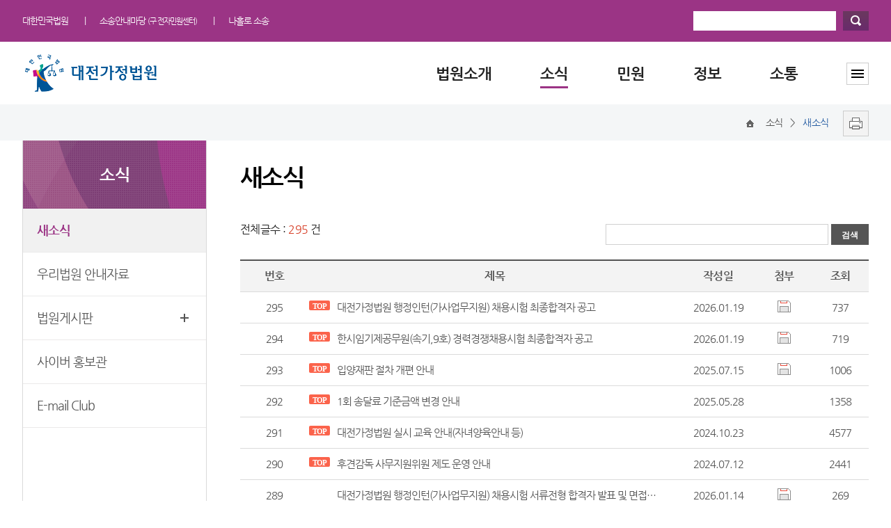

--- FILE ---
content_type: text/html; charset=euc-kr
request_url: https://djfamily.scourt.go.kr/dcboard/new/DcNewsListAction.work?gubun=41
body_size: 61345
content:










		
	



 



 
<!DOCTYPE html>
 

<html lang="ko">
<head>
    <meta http-equiv="Content-Type" content="text/html; charset=euc-kr">
    <meta http-equiv="X-UA-Compatible" content="IE=edge, chrome=1">
    <meta name="viewport" content="width=device-width, initial-scale=1, minimum-scale=1, maximum-scale=1, user-scarable=no">
    <link rel="shortcut icon" type="image/x-icon" href="/img/favicon.ico">
    <link rel="stylesheet" type="text/css" href="/css/reset.css?vsersion=2">
    <link rel="stylesheet" type="text/css" href="/css/layout.css">
    <link rel="stylesheet" type="text/css" href="/css/form.css"> 
	<link rel="stylesheet" type="text/css" href="/css/sub.css">
	
    	
   	
	<script src="/js/jquery-1.9.0.min.js"></script>
	<script src="/js/jquery-ui.min.js"></script>
	    
	<!-- 고등법원, 가정 법원, 지방법원별로 적용할 CSS가 있을 경우 CSS 파일을 추가한다. -->
	 
	     
	    
            <link rel="stylesheet" type="text/css" href="/css/family.css"> 
	     
	    
	    
    


    <!--[if lt IE 9]>
    <script src="/js/html5shiv.js"></script>
    <script src="/js/respond.min.js"></script>
    <![endif] -->
    <script src="/js/common.js?version=12"></script>
       	
    
	


	


  










	
	
			








 
 
    	
	<!-- 수정[2]서울동부지법 가오픈-->	
	<title>새소식 | 대전가정법원</title>
	<!-- 수정[2]서울동부지법 가오픈-->	
	
	
 	
		
			
			
			
		
 
		<script type="text/javascript" src="/js/ShowEmbedObject.js"></script>
		<script type="text/javascript" src="/slgodung/js/common_new.js" ></script>
        
	  <script type="text/javascript">	
		//<![CDATA[	   	
		           
        function fn_tt(parameter){
            var ttt =  encodeURIComponent(parameter);
            return ttt;
        }
		           

		  
		           
	    function goSearch(){
				if(!check(document.listForm.searchWord)){
					//alert(news);
					//2013.05.02 유하나 [DCW2013-22] 검색버튼을 클릭하는경우 검색어 유무와 상관없이 currentpage를 0으로 세팅한다.
					//document.listForm.pageIndex.value = 0;
					var frm1 = document.gubunForm;
					
					document.listForm.pageIndex.value = 1;
					
					//$("#pageIndex").val(0);
					
					// 수정[안인균-1]서울동부지법 가오픈
					document.listForm.action = "/dcboard/new/DcNewsListAction.work?gubun="+frm1.gubun.value+"&cbub_code="+frm1.cbub_code.value;
					document.listForm.submit();
				}
			}
			function doSubmit(page){
				// 수정[안인균-1]서울동부지법 가오픈
				var frm1 = document.gubunForm;
				document.listForm.action = "/dcboard/new/DcNewsListAction.work?gubun="+frm1.gubun.value;
				document.listForm.pageIndex.value = page;
				document.listForm.submit();
			}
			function goView(num){
				//alert(news);
				document.viewForm.seqnum.value = num;
				// 수정[안인균-1]서울동부지법 가오픈
				document.viewForm.action = "/dcboard/new/DcNewsViewAction.work";
				document.viewForm.submit();
			}
			function openWin(file, name) {	
				popupWin = window.open(file, name, 'menubar=no,scrollbars=no,resizable=no,status=no,width=495,height=215');		
				// focus window (only for > Navigator 3.0)		
				if ( (navigator.appName != "Microsoft Internet Explorer") && (navigator.appVersion.substring(0,1) == "3") )		
					popupWin.focus();		
					}		
			
	
			function download(file,name){
			  var form = document.viewForm;
			  form.file.value= file;
			  form.path.value='003';
			  form.downFile.value=name;
			  form.action="https://file.scourt.go.kr//AttachDownload";
			form.submit();
		}
		
		
		function download2(file,name){
			var form = document.viewForm;
			form.file.value= file;
			form.path.value='003';
			form.downFile.value=name;
			form.target="_blank";
			form.action="https://file.scourt.go.kr//AttachDownload";
			form.submit();
		}

			//2014.08.18 윤정현 [JRI] 추가
			function goSort() {
			  var tmp;
			  var frm1 = document.gubunForm;
			  for (i=0; i < document.listForm.stitle2.options.length; i++) {
			    if (document.listForm.stitle2.options[i].selected == true) {
			      tmp = document.listForm.stitle2.options[i].value;
			      break;
			    }
			  }
			  document.listForm.action = "/dcboard/new/DcNewsListAction.work?gubun="+frm1.gubun.value;
			  document.listForm.title2.value = tmp;
			  document.listForm.submit();
			}
			
			function fn_egov_select_brdMstr(pageNo){
                //var param = "?gubun=";
                var frm = document.listForm;
                var frm1 = document.gubunForm;
                
                frm.pageIndex.value = pageNo;
               	
                frm.action = "/dcboard/new/DcNewsListAction.work?gubun="+frm1.gubun.value+"&cbub_code="+frm1.cbub_code.value;

                frm.submit();
        }
			
			
			
		//]]>		
	</script>


	

	
	
	<script type="text/javascript">
 
	$(document).ready( function() {
	







	
	
	
	
	
		
		
	    $("#header").load("/djfamily/inc/head.jsp");
	    
	    $("#lnbWrap").load("/djfamily/inc/news_left.jsp", function(responseTxt, statusTxt, xhr){
	        if(statusTxt == "success")
	            //alert("External content loaded successfully!");
		
			
			
			
			
			
	        	newSideMenu3(2, 1, 1);
			
		
	        	
	        if(statusTxt == "error")
	            alert("Error: " + xhr.status + ": " + xhr.statusText);
	    });
	    
	    $("#relSys").load("/common/include/relSys.jsp");
	    $("#footSitemapWrap").load("/djfamily/inc/footSitemapWrap.jsp");
	    $("#footer").load("/djfamily/inc/foot.jsp"); 
	    $("#mobileMenuWrap").load("/djfamily/inc/mobileMenuWrap.jsp"); 

		

	    
	});
	
	</script>



 </head>

	<form method="post" name="viewForm" action="#">
		<input type="hidden" name="pageIndex" value="1" /> 
		<input type="hidden" name="seqnum" />
		<input type="hidden" name="gubun" value="41" /> 
		<input type="hidden" name="cbub_code" value="000286" />
		<input type="hidden" name="scode_kname" value="지방법원새소식" /> 
		<input type="hidden" name="searchWord" value="" />
		<input type="hidden" name="file" value="" /> 
		<input type="hidden" name="path" value="" /> 
		<input type="hidden" name="downFile" value="" />
	</form>
	<!-- <form name="downForm" method="get" action="#">
		<input type="hidden" name="file" value="" /> 
		<input type="hidden" name="path" value="" /> 
		<input type="hidden" name="downFile" value="" />
	</form> --><!-- 웹 취약점 테스트 후 주석 처리함. -->
	
<body>
    <div id="wrap">
        <!-- Header 영역 시작 -->
        <header id="header"></header>
        <!-- Header 영역  끝-->
        <!-- content 영역 시작 -->
        <div id="content">
            <!-- Navigation 바 시작-->
            <div class="subNavOuterWrap">
                <div class="subNavInnerWrap">
                    <div class="subNav">
                        
                            
                            
                                
                            
                            
                            
                            
                            
                            
                            
                            
                            
                            
                            
                            
                            
                               
                            
                            
                            
                            
                            
                            
                            
                            
                            
                            
                            
                            
                            
                              
                            
                               
                            
                            
                                            
                            
                            
                            
                                            
                            
                            
                            
                            
                            
                            
                                            
                            
                            

                            
                            
                            
                            
                            
                            
                                            
                            
                            
                                            
                            
                                            
                            
                            
                             
                            
                            
                            
                            
                            
                                        
                            
                                            
                            
                            
                            
                            
                            
                            
                            
                            
                            
                            
                            
                            
                            
                            
                            
                            
                            
                            
                            
                            
                            
                            
                            
                            
                            
                            
                            
                            
                            
                            
                            

                            
                            
                            
							
                             
							
							
							
							
							
							
							 
                             
							
							 
                             
                            
                            
                            
                            
							
							
							
							
							
							
							
							
							
							
							
							
							
 							
							
							
							
							
							
							
 							
							
							
							
							
 							
							
 							
							
                           
                                <a href="/main/new/Main.work" title="메인화면이동"><span class="homeIcon">Home</span></a>
                                <span> 소식 </span>
                                &gt; <span class="currentPage">새소식</span>
                            
                         
                        <a href="javascript:print_preview_new();" title="새창열림"><span class="printIcon"> 프린트</span></a>
                    </div>
                </div>
            </div>
            <!-- Navigation 바 끝-->
            <!-- inner 바 끝-->
            <div class="inner">
                <!-- LNB 시작 -->
                <div id="lnbWrap" class="lnbWrap"></div>
                <!-- LNB 끝 -->
                <!-- subWrap 영역 시작  -->
                <div class="subWrap" id="container">
                    <!-- subContent 영역 시작  -->
                    <div class="subContent">
                        <!-- print_preview_html 영역 시작  -->
                        <div id="print_preview_html">
                            
                            		
                                
                                
                                
                                
								
								
								
								
								
								
                                
                                    <h3 class="subTitle">
								    <!-- 2013.03.13 박보람 gubun값으로 타이틀 이미지 변경 -->
								    
                                        
                                        
                                        
                                        
                                        
                                        
                                        
                                        
                                        
                                        
                                        
									
                                        
                                        
                                        
                                        
                                        									
                                        
                                        
                                         
                                         
                                        									
                                        
                                        									
                                        
                                        									
                                        
                                        
                                        
                                        
                                        
                                        
                                        
                                        
                                        
                                        
                                        
                                        
                                        
                                        
                                        
                                        
                                        
                                        
                                        
                                        
                                        
                                        
                                        
                                        
								
                                        
                                        
                                        
                                        
                                        	
                                        
                                        
                                        
                                        
                                        
                                        

                                        
                                        

										 
                                        
                                        
										 
                                         
                                        
                                        
                                        
                                        
                                        
                                        
                                        
                                        
                                        
                                        
                                        
                                        
                                        
                                        
                                        
                                        
                                        
			 							
										
										
                                        
                                        
                                        
										
										
                                        
                                        
                                        
										
			 							
										
			 							
										
                                        
                                            새소식
                                        
                                    
                                
                            
                            </h3>
                            
                            
							
							<div class="subSection">
	                            
	                                
	                                
                                    
                                    
                                    
                                    
                                    
                                    
                                    
                                    
                                    
                                    
                                    
                                    
                                    
                                    
                                    
                                    
                                    
		 							
									
									
									
	                            	
										
	                            
	                                
	                                
	                                
	                                
	                                
	                            
									
	                            
	                            
	                            
	                            
	                                
	                                
	                            
	                            
	                            
	                                
	                                
	                            
	                            
	                            
                            <!--div class="subSection"-->
                            <!-- //location & print -->
                            <!-- 검색하는 페이지 Start -->
                            
                            <form name="listForm" action="#" method="post" onsubmit="javascript:goSearch();">
                                
                                <input type="hidden" name="pageIndex" value="1" /> 
                                <input type="hidden" name="pageSize" value="5" />
                                
                                
                                <fieldset>
                                    <legend>게시물 검색</legend>
                                    <div class="board_search">
                                    	
                                    	
                                    	
                                    	
                                    	
                                    	
                                        <p class="board_total">전체글수 : <em>295</em> 건</p>
                                        
                                        
                                        
                                        	<input name="searchWord" type="text" title="검색어 입력" value="" />  
                                      	
                                    	
                                    	
                                    	
                                    	
                                        
                                        
                                        
                                        
                                        <input type="button" class="btnSmallDark" value="검색" onClick="javascript:goSearch();"/>
                                        
                                        
                                    </div>
                                </fieldset>
                            </form>
                            <form name="gubunForm">
                                <input type="hidden" name="gubun" value='41' />
                                <input type="hidden" name="cbub_code" value='' />
                            </form>							
                            <!-- </form> -->
				            <div class="tbl_col">
                            
                            
								
                                
									
                                
									
                                
									
                                
									
                                
                                
                                
                                
									
                                
									
                                
                                
                                
                                
                                
                                
                                
                                
                                
                                
                                
                                
                                
                                
								
								
								
								
								
								
								
								
										
									
									
								
									
									
									
									
								
									<table class="mTbType1" summary="새소식 관련 제목, 작성자, 작성일, 첨부파일 여부, 조회수 제공">
									<caption>새소식 리스트</caption>
									
									
									
												
								
								
								
								
								
								
								
								
								
								
								
								
								
								
								
								
								
								
								
								
								
								
								
								
								
								
								
									
							

							
							
								
								
								
								
								


								
								
								

								
								
								

								
							
							
							
							<colgroup>
								<col style="width: 11%;" />
								
								<col />
								
								
								
								
								<col style="width: 12%;" />
								
								
								
								<col style="width: 9%;" />
								
								
								
								<col style="width: 9%;" />
								
							</colgroup>
                            <thead>
                                <tr>









	
	
                                    <th scope="col">번호</th>
                                    <th scope="col">제목</th>
                                    
                                    
                                    
                                    
                                    
                                        <th scope="col">작성일</th>
                                    
                                    
                                    
                                        
                                        
                                            <th scope="col">첨부</th>
                                        
                                        <th scope="col">조회</th>
                                    
	

                                </tr>
                            </thead>
                            <tbody>
                                
										
                                    
                                    
                                        
                                            <tr class="first">
                                        
                                        
                                    
										
                                    
                                    <td>
                                    
                                            295
                                    
                                    </td>
                                    
                                    <td class="title">
                                    
                                    
                                    
                                        
                                        
                                        
                                        
                                            
                                                <span class="listTop">top</span>
                                            
                                            <a href="/dcboard/new/DcNewsViewAction.work?seqnum=19391&amp;gubun=41&amp;cbub_code=000286&amp;searchWord=&amp;pageIndex=1"
													title="대전가정법원 행정인턴(가사업무지원) 채용시험 최종합격자 공고">
																
																
																대전가정법원 행정인턴(가사업무지원) 채용시험 최종합격자 공고
                                            </a>
                                        
                                    
                                    </td>
                                    
                                    
                                    
                                    
                                    
                                    
                                        <td>
										
                                            
												
												
													2026.01.19
												
											
                                        </td>
                                    
                                    
                                    
                                    
                                        
                                        
                                        <td>
                                            
											
												
													
													
														
													
													
														
													
													
													
													
													
															
															<img src="/common_img/attachIcon.png" alt="법원 행정인턴 채용시험 최종 합격자 공고(배포용).pdf, 이력서 및 결격사유 부존재 서약서.hwp" />
													
																										
													
											
								        </td>
                                        
                                        
                                        <td>
                                            737
                                        </td>
                                    
                                    </tr>
                                
										
                                    
                                    
                                        
                                        
                                            <tr>
                                        
                                    
										
                                    
                                    <td>
                                    
                                            294
                                    
                                    </td>
                                    
                                    <td class="title">
                                    
                                    
                                    
                                        
                                        
                                        
                                        
                                            
                                                <span class="listTop">top</span>
                                            
                                            <a href="/dcboard/new/DcNewsViewAction.work?seqnum=19390&amp;gubun=41&amp;cbub_code=000286&amp;searchWord=&amp;pageIndex=1"
													title="한시임기제공무원(속기,9호) 경력경쟁채용시험 최종합격자 공고">
																
																
																한시임기제공무원(속기,9호) 경력경쟁채용시험 최종합격자 공고
                                            </a>
                                        
                                    
                                    </td>
                                    
                                    
                                    
                                    
                                    
                                    
                                        <td>
										
                                            
												
												
													2026.01.19
												
											
                                        </td>
                                    
                                    
                                    
                                    
                                        
                                        
                                        <td>
                                            
											
												
													
													
														
													
													
														
													
													
														
													
													
													
													
															
															<img src="/common_img/attachIcon.png" alt="한시임기제공무원(속기,9호) 경력경쟁채용 최종 합격자 공고(배포용).pdf, 첨부2. 행정정보공동이용동의서.hwp, 첨부1. 이력서.hwp" />
													
																										
													
											
								        </td>
                                        
                                        
                                        <td>
                                            719
                                        </td>
                                    
                                    </tr>
                                
										
                                    
                                    
                                        
                                        
                                            <tr>
                                        
                                    
										
                                    
                                    <td>
                                    
                                            293
                                    
                                    </td>
                                    
                                    <td class="title">
                                    
                                    
                                    
                                        
                                        
                                        
                                        
                                            
                                                <span class="listTop">top</span>
                                            
                                            <a href="/dcboard/new/DcNewsViewAction.work?seqnum=17958&amp;gubun=41&amp;cbub_code=000286&amp;searchWord=&amp;pageIndex=1"
													title="입양재판 절차 개편 안내">
																
																
																입양재판 절차 개편 안내
                                            </a>
                                        
                                    
                                    </td>
                                    
                                    
                                    
                                    
                                    
                                    
                                        <td>
										
                                            
												
												
													2025.07.15
												
											
                                        </td>
                                    
                                    
                                    
                                    
                                        
                                        
                                        <td>
                                            
											
												
													
													
														
													
													
														
													
													
													
													
													
															
															<img src="/common_img/attachIcon.png" alt="입양재판 절차 개편 안내 포스터.pdf, 입양재판 절차 개편 안내 리플릿.pdf" />
													
																										
													
											
								        </td>
                                        
                                        
                                        <td>
                                            1006
                                        </td>
                                    
                                    </tr>
                                
										
                                    
                                    
                                        
                                        
                                            <tr>
                                        
                                    
										
                                    
                                    <td>
                                    
                                            292
                                    
                                    </td>
                                    
                                    <td class="title">
                                    
                                    
                                    
                                        
                                        
                                        
                                        
                                            
                                                <span class="listTop">top</span>
                                            
                                            <a href="/dcboard/new/DcNewsViewAction.work?seqnum=17679&amp;gubun=41&amp;cbub_code=000286&amp;searchWord=&amp;pageIndex=1"
													title="1회 송달료 기준금액 변경 안내">
																
																
																1회 송달료 기준금액 변경 안내
                                            </a>
                                        
                                    
                                    </td>
                                    
                                    
                                    
                                    
                                    
                                    
                                        <td>
										
                                            
												
												
													2025.05.28
												
											
                                        </td>
                                    
                                    
                                    
                                    
                                        
                                        
                                        <td>
                                            
											
												
													
													
													
													
													
													
													
													
														&nbsp;
																										
													
											
								        </td>
                                        
                                        
                                        <td>
                                            1358
                                        </td>
                                    
                                    </tr>
                                
										
                                    
                                    
                                        
                                        
                                            <tr>
                                        
                                    
										
                                    
                                    <td>
                                    
                                            291
                                    
                                    </td>
                                    
                                    <td class="title">
                                    
                                    
                                    
                                        
                                        
                                        
                                        
                                            
                                                <span class="listTop">top</span>
                                            
                                            <a href="/dcboard/new/DcNewsViewAction.work?seqnum=16172&amp;gubun=41&amp;cbub_code=000286&amp;searchWord=&amp;pageIndex=1"
													title="대전가정법원 실시 교육 안내(자녀양육안내 등)">
																
																
																대전가정법원 실시 교육 안내(자녀양육안내 등)
                                            </a>
                                        
                                    
                                    </td>
                                    
                                    
                                    
                                    
                                    
                                    
                                        <td>
										
                                            
												
												
													2024.10.23
												
											
                                        </td>
                                    
                                    
                                    
                                    
                                        
                                        
                                        <td>
                                            
											
												
													
													
													
													
													
													
													
													
														&nbsp;
																										
													
											
								        </td>
                                        
                                        
                                        <td>
                                            4577
                                        </td>
                                    
                                    </tr>
                                
										
                                    
                                    
                                        
                                        
                                            <tr>
                                        
                                    
										
                                    
                                    <td>
                                    
                                            290
                                    
                                    </td>
                                    
                                    <td class="title">
                                    
                                    
                                    
                                        
                                        
                                        
                                        
                                            
                                                <span class="listTop">top</span>
                                            
                                            <a href="/dcboard/new/DcNewsViewAction.work?seqnum=15616&amp;gubun=41&amp;cbub_code=000286&amp;searchWord=&amp;pageIndex=1"
													title="후견감독 사무지원위원 제도 운영 안내">
																
																
																후견감독 사무지원위원 제도 운영 안내
                                            </a>
                                        
                                    
                                    </td>
                                    
                                    
                                    
                                    
                                    
                                    
                                        <td>
										
                                            
												
												
													2024.07.12
												
											
                                        </td>
                                    
                                    
                                    
                                    
                                        
                                        
                                        <td>
                                            
											
												
													
													
													
													
													
													
													
													
														&nbsp;
																										
													
											
								        </td>
                                        
                                        
                                        <td>
                                            2441
                                        </td>
                                    
                                    </tr>
                                
										
                                    
                                    
                                        
                                        
                                            <tr>
                                        
                                    
										
                                    
                                    <td>
                                    
                                            289
                                    
                                    </td>
                                    
                                    <td class="title">
                                    
                                    
                                    
                                        
                                        
                                        
                                        
                                            
                                            <a href="/dcboard/new/DcNewsViewAction.work?seqnum=19311&amp;gubun=41&amp;cbub_code=000286&amp;searchWord=&amp;pageIndex=1"
													title="대전가정법원 행정인턴(가사업무지원) 채용시험 서류전형 합격자 발표 및 면접시험 안내 공고">
																
																
																대전가정법원 행정인턴(가사업무지원) 채용시험 서류전형 합격자 발표 및 면접시험 안내 공고
                                            </a>
                                        
                                    
                                    </td>
                                    
                                    
                                    
                                    
                                    
                                    
                                        <td>
										
                                            
												
												
													2026.01.14
												
											
                                        </td>
                                    
                                    
                                    
                                    
                                        
                                        
                                        <td>
                                            
											
												
													
													
														
													
													
													
													
													
													
															
															<img src="/common_img/attachIcon.png" alt="대전가정법원 행정인턴 채용시험 서류전형 합격자 공고(배포용).pdf" />
													
																										
													
											
								        </td>
                                        
                                        
                                        <td>
                                            269
                                        </td>
                                    
                                    </tr>
                                
										
                                    
                                    
                                        
                                        
                                            <tr>
                                        
                                    
										
                                    
                                    <td>
                                    
                                            288
                                    
                                    </td>
                                    
                                    <td class="title">
                                    
                                    
                                    
                                        
                                        
                                        
                                        
                                            
                                            <a href="/dcboard/new/DcNewsViewAction.work?seqnum=19298&amp;gubun=41&amp;cbub_code=000286&amp;searchWord=&amp;pageIndex=1"
													title="대전가정법원 한시임기제공무원(속기,9호) 경력경쟁채용시험 서류전형 합격자 발표 및 면접시험 안내 공고">
																
																
																대전가정법원 한시임기제공무원(속기,9호) 경력경쟁채용시험 서류전형 합격자 발표 및 면접시험 안내 공고
                                            </a>
                                        
                                    
                                    </td>
                                    
                                    
                                    
                                    
                                    
                                    
                                        <td>
										
                                            
												
												
													2026.01.13
												
											
                                        </td>
                                    
                                    
                                    
                                    
                                        
                                        
                                        <td>
                                            
											
												
													
													
														
													
													
													
													
													
													
															
															<img src="/common_img/attachIcon.png" alt="한시임기제공무원(9호) 경력경쟁채용시험 서류전형 합격자 공고(배포용).pdf" />
													
																										
													
											
								        </td>
                                        
                                        
                                        <td>
                                            1594
                                        </td>
                                    
                                    </tr>
                                
										
                                    
                                    
                                        
                                        
                                            <tr>
                                        
                                    
										
                                    
                                    <td>
                                    
                                            287
                                    
                                    </td>
                                    
                                    <td class="title">
                                    
                                    
                                    
                                        
                                        
                                        
                                        
                                            
                                            <a href="/dcboard/new/DcNewsViewAction.work?seqnum=19160&amp;gubun=41&amp;cbub_code=000286&amp;searchWord=&amp;pageIndex=1"
													title="대전가정법원 행정인턴(가사업무지원) 채용시험 시행계획 공고">
																
																
																대전가정법원 행정인턴(가사업무지원) 채용시험 시행계획 공고
                                            </a>
                                        
                                    
                                    </td>
                                    
                                    
                                    
                                    
                                    
                                    
                                        <td>
										
                                            
												
												
													2025.12.31
												
											
                                        </td>
                                    
                                    
                                    
                                    
                                        
                                        
                                        <td>
                                            
											
												
													
													
														
													
													
														
													
													
													
													
													
															
															<img src="/common_img/attachIcon.png" alt="대전가정법원 행정인턴(가사업무지원) 채용 공고(배포용).pdf, 행정인턴 응시원서 등 양식.hwp" />
													
																										
													
											
								        </td>
                                        
                                        
                                        <td>
                                            300
                                        </td>
                                    
                                    </tr>
                                
										
                                    
                                    
                                        
                                        
                                            <tr>
                                        
                                    
										
                                    
                                    <td>
                                    
                                            286
                                    
                                    </td>
                                    
                                    <td class="title">
                                    
                                    
                                    
                                        
                                        
                                        
                                        
                                            
                                            <a href="/dcboard/new/DcNewsViewAction.work?seqnum=19159&amp;gubun=41&amp;cbub_code=000286&amp;searchWord=&amp;pageIndex=1"
													title="대전가정법원 한시임기제공무원(속기, 9호) 경력경쟁채용시험 공고">
																
																
																대전가정법원 한시임기제공무원(속기, 9호) 경력경쟁채용시험 공고
                                            </a>
                                        
                                    
                                    </td>
                                    
                                    
                                    
                                    
                                    
                                    
                                        <td>
										
                                            
												
												
													2025.12.31
												
											
                                        </td>
                                    
                                    
                                    
                                    
                                        
                                        
                                        <td>
                                            
											
												
													
													
														
													
													
														
													
													
													
													
													
															
															<img src="/common_img/attachIcon.png" alt="한시임기제공무원(속기, 9호) 경력경쟁채용시험 공고(배포용).pdf, 응시원서 등 양식.hwp" />
													
																										
													
											
								        </td>
                                        
                                        
                                        <td>
                                            205
                                        </td>
                                    
                                    </tr>
                                
                                

							
								
							
							

                            </tbody>
                            </table>
                            </div>
                            <!-- 2013.05.08 유하나 [DCW2013-29] 자료가 없을때 페이징처리 호출하지 않는다.-->
                                
	                            <div class="paginationWrap tableLine">
	                                <ul class="pagination">
	                                <li class=prev2><a href="?pageIndex=1" onclick="fn_egov_select_brdMstr(1);return false; " title="처음 페이지">이전</a></li><li class=prev><a href="?pageIndex=1" onclick="fn_egov_select_brdMstr(1);return false; " title="이전 페이지">이전</a></li><li><a class="active" href="#" title="현재페이지">1</a></li><li><a href="?pageIndex=2" onclick="fn_egov_select_brdMstr(2);return false; ">2</a></li><li><a href="?pageIndex=3" onclick="fn_egov_select_brdMstr(3);return false; ">3</a></li><li><a href="?pageIndex=4" onclick="fn_egov_select_brdMstr(4);return false; ">4</a></li><li><a href="?pageIndex=5" onclick="fn_egov_select_brdMstr(5);return false; ">5</a></li><li class=next><a href="?pageIndex=6" onclick="fn_egov_select_brdMstr(6);return false; " title="다음 페이지">다음</a></li><li class=next2><a href="?pageIndex=30" onclick="fn_egov_select_brdMstr(30);return false; " title="마지막 페이지">다음</a></li>

	                                </ul>
	                            </div>
                                                    
                                                  
							</div>
						</div>
                        <!-- print_preview_html 영역 끝  -->
                    </div>
                    <!-- subContent 영역 끝  -->
                </div>          
                <!-- subWrap 영역 끝  -->     
            </div>
            <!-- inner 바 끝-->
  
            <!-- 관련 시스템 영역 시작 -->
            <div id="relSys" class="relatedSystemWrap"></div>
            <!-- 관련 시스템 영역 끝 -->
            <!-- 하단 사이트맵 시작 -->
            <div id="footSitemapWrap"  class="footSitemapWrap"></div>
            <!-- 하단 사이트맵 끝 -->
            <!-- footer 영역 시작 -->
            <div id="footer"></div>
            <!-- footer 영역 끝 --> 
            <!-- 프린트 화면 팝업 시작 -->
            






<!-- Quick menu 사건검색 링크값 설정 -->

<!-- 2013.03.13 박보람 지방법원 홈페이지 웹 접근성 개선 2단계 사업에서 퀵메뉴가 빠지므로 조건문 추가 -->
<!-- 2013.04.10 안인균 조건문 2단계 해당 법원 추가 -->
<!-- 2013.09.13 노현석 조건문 3단계 해당 법원 추가 -->




<script type="text/javascript">
//<![CDATA[
        //일반 프린트 script
        function print_preview_new(){
                left = (document.body.clientWidth - 625) / 2;
                height = (document.body.clientHeight - 50);
                document.print_preview.print_html.value = print_preview_html.innerHTML;
                
                var ppp=window.open('/common/print/print_new.jsp','print', config='height='+height +',width=920, scrollbars=yes, left='+ left +', top = 50');
        }

        //iframe을 사용하는 페이지(기능뱅크) 프린트 script
        function print_preview_iframe_new(){
                left = (document.body.clientWidth - 625) / 2;
                height = (document.body.clientHeight - 50);
                document.print_preview.print_html_iframe_01.value = print_preview_html.innerHTML;
                document.print_preview.print_html_iframe_02.value = preview.preview.innerHTML;
                var ppp=window.open('/common/print/print2_new.jsp','print', config='height='+height +',width=920, scrollbars=yes, left='+ left +', top = 50');
        }

        //일반 프린트 script
        function print_preview(){
                left = (document.body.clientWidth - 625) / 2;
                height = (document.body.clientHeight - 50);
                document.print_preview.print_html.value = print_preview_html.innerHTML;
                var ppp=window.open('/common/print/print_new.jsp','print', config='height='+height +',width=920, scrollbars=yes, left='+ left +', top = 50');
        }

        //iframe을 사용하는 페이지(기능뱅크) 프린트 script
        function print_preview_iframe(){
                left = (document.body.clientWidth - 625) / 2;
                height = (document.body.clientHeight - 50);
                document.print_preview.print_html_iframe_01.value = print_preview_html.innerHTML;
                document.print_preview.print_html_iframe_02.value = preview.preview.innerHTML;
                var ppp=window.open('/common/print/print2.jsp','print', config='height='+height +',width=655, scrollbars=yes, left='+ left +', top = 50');
        }

        //전국법원위치정보-등기소 새창
        function goIROS(gubun){
                var cmd="";
                if (gubun=='1'){                        //구분 1 : (부동산)등기소
                        cmd='PINFSrchRegtC';
                }else if(gubun='2'){                    //구분 2 : 법인 등기소
                        cmd='PINFSrchCorpRegtC';
                }
                var win =window.open("http://www.iros.go.kr/pos1/pfrontservlet?cmd="+cmd,"regt_url","scrollbars=yes, resizable=no,width=1024, height=768, left=0, top=0");
        }

        //미리보는 소송 새창
        function goSosong(){
        
                var CurrWin=window.open('/popup/ani_pop.jsp?gubun=2','movie2','scrollbars=no,status=no,left=0,top=0,width=640,height=720');
        }

        //홈페이지 개선의견 footer Link
        function open_improve(){
                var url = "http://www.scourt.go.kr/impro/ImproveWrite.work?BUB_NAME=djfamily&BUB_CODE=000286";
                window.open(url,'','width=550,height=553');
        }
//]]>
</script>

<form name="print_preview" method="post" action="">
        <input type="hidden" name="print_html" value=''/>
        <input type="hidden" name="print_html_iframe_01" value=''/>
        <input type="hidden" name="print_html_iframe_02" value=''/>
</form>








            <!-- 프린트 화면 팝업 끝 -->  
        </div>
    </div>
    <!-- mobileMenuWrap 영역 시작 -->
    <div id="mobileMenuWrap" class="mobileMenuWrap"></div>
    <div class="mobile_dim"></div>
    <!-- mobileMenuWrap 영역 끝 --> 

	 
	
</body>
</html>

	 
	


--- FILE ---
content_type: text/html; charset=euc-kr
request_url: https://djfamily.scourt.go.kr/djfamily/inc/head.jsp
body_size: 11030
content:


 




<script src="/js/script_head_load.js"></script>

            <div class="headerWrap">
                <div class="headcon">
                    <!-- skip navi 시작 -->
                    <ul id="skipnavi">
                        <li><a href="#gnb" title="주메뉴로 바로가기" tabindex="1">주메뉴로 바로가기</a></li>
                        <li><a href="#container" title="본문으로 바로가기" tabindex="2">본문으로 바로가기</a></li>
                        <li><a href="#footer" title="하단메뉴로 바로가기" tabindex="3">하단메뉴로 바로가기</a></li>
                    </ul>
                    <!-- //skip navi 시작 -->
                    <!-- topmenu 시작 -->
                    <div class="topmenu">
                        <ul class="toplink">
		                    <li><a href="https://www.scourt.go.kr" target="_blank" title="대한민국법원" tabindex="4">대한민국법원</a></li>

                    <li><a href="https://ecfs.scourt.go.kr" target="_blank" title="전자민원센터" tabindex="5">소송안내마당 <span style="font-size:11px;">(구 전자민원센터)</span></a></li>
                    <li class="last"><a href="https://ecfs.scourt.go.kr" target="_blank" title="나홀로 소송" tabindex="6">나홀로 소송</a></li>

                        </ul>
                        <!-- search 시작 -->
                        <div class="hdseasrch">
                            <fieldset>
                                <legend>검색</legend>
                                <label for="q" class="blind">검색</label>
                                <form action="javascript:searchForm();" method="post" id="searchForm" name="searchForm">
                                    <input type="text" class="searchtxt" id="q" name="q" title="검색어 입력" tabindex="7"/>
                                   <button class="searchbtn" name="headersubmit" alt="검색하기" tabindex="8"><span class="hidden"></span></button>
                                    <input type="hidden" value="000286" name="bub_cd" />
                                    <input type="hidden" value="0" name="tabs" />
                                </form>
                            </fieldset>
                        </div>
                        <!-- search 끝-->
                    </div>
                    <!-- topmenu 끝 -->
                </div>
                <!-- headcon 끝 -->
            </div>

            <!-- GNB 시작 -->
            <div class="gnbOuterWrap">
                <div class="gnbInnerWrap">
                    <!-- logo 시작 -->
                    <h1 class="logo">
                        <a href="/main/new/Main.work" title="대전가정법원" tabindex="9"><img src="/djfamily/images/logo.png" alt="대전가정법원"></a>
                    </h1>
                    <!-- logo 끝 -->
                    <!-- navigation 시작 -->
                    <nav id="gnb">
                        <div>
                            <ul class="gnb_menu">
                                <li>
                                    <h2 class="title"><a href="/jibubmgr/intro/ChiefCourt.work" tabindex="10"> 법원소개</a></h2>
                                </li>
                                <li>
                                    <h2 class="title"><a href="#" onclick="topmenu_move('https', '/dcboard/new/DcNewsListAction.work?gubun=41'); return false;" tabindex="19"> 소식</a></h2>
                                </li>
                                <li>
                                    <h2 class="title"><a href="/djfamily/civil/civil_intro/civil_01/index.html" tabindex="24"> 민원</a></h2>
                                </li>
                                <li>
                                    <h2 class="title"><a href="#" onclick="topmenu_move('https', '/common/util/safind.jsp?theme=blue&amp;sch_bub_nm=대전가정법원');" tabindex="30"> 정보</a></h2>
                                </li>
                                <li>
                                    <h2 class="title"><a href="#" onclick="topmenu_move('https', '/advice/new/AdviceList.work'); return false;" tabindex="34"> 소통</a></h2>
                                </li>
                                <li class="menuAll last">
                                    <h2><a href="javascript:;topmenu_move('https','/djfamily/sitemap/index.html');" class="btnMenuAll" tabindex="38">사이트맵</a></h2>
                                </li>
                            </ul>
                        </div>
                    </nav>
                </div>
                <!-- sub menu 시작 -->
                <div class="gnb_2depth_outer_wrap">
                    <ul>
                        <li class="gnb_2depth first">
                            <h2 class=gnbSubtitle>법원 소개 </h2>
                            <ul class="gnb_2depth_wrap">
                                <li><a href="/jibubmgr/intro/ChiefCourt.work" tabindex="11">법원장 인사말</a></li>
                                <li><a href="/jibubmgr/history/new/HisList.work" tabindex="12">연혁</a></li>
                                <li><a href="/djfamily/intro/intro_04/group_01/index.html" tabindex="13">조직 및 전화번호</a></li>
			                    <li><a href="/djfamily/intro/intro_02/task_info_01/index.html" tabindex="14">대전가정법원 업무안내</a></li>
			                    <li><a href="/jibubmgr/trial/new/TrialList.work" tabindex="15">재판개정 및 법정안내</a></li>
			                    <li><a href="/jibubmgr/jurisdiction/Jurisdiction.work" tabindex="16">관할구역</a></li> 
			                    <li><a href="/jibubmgr/building/new/BuildingList.work" tabindex="17">청사안내</a></li>
			                    <li><a href="/info/location/new/LocationIframeAction.work" tabindex="18">찾아오시는길</a></li>
                            </ul>
                        </li>
                        <li class="gnb_2depth">
                            <h2 class=gnbSubtitle>소식</h2>
                            <ul class="gnb_2depth_wrap">
				                <li><a href="#" onclick="topmenu_move('https', '/dcboard/new/DcNewsListAction.work?gubun=41'); return false;" tabindex="20">새소식</a></li>
					            <li><a href="#" onclick="topmenu_move('https', '/dcboard/new/DcNewsListAction.work?gubun=195'); return false;" tabindex="21">우리법원 안내자료</a></li>
					            <li><a href="#" onclick="topmenu_move('https','/common/util/announce.jsp?org_bub_nm=대전가정법원&amp;pageNum=1&amp;theme=blue');" tabindex="22">법원게시판</a></li>
					            <li><a href="#" onclick="topmenu_move('https', '/dcboard/new/mediaBoardList.work?gubun=159'); return false;" tabindex="23">사이버 홍보관</a></li>
					            <li><a href="#" onclick="topmenu_move('https', '/emailclub/new/EmailClubWrite.work'); return false;" tabindex="24">E-mail Club</a></li>
                            </ul>
                        </li>
                        <li class="gnb_2depth">
                            <h2 class=gnbSubtitle>민원</h2>
                            <ul class="gnb_2depth_wrap">
				                <li><a href="/djfamily/civil/civil_intro/civil_01/index.html" tabindex="25">민원안내</a></li>
		                        <li><a href="/djfamily/civil/civil_03/lawadvice_01/index.html" tabindex="26">법률상담안내</a></li>
		                        <li><a href="/common/util/commonBank.jsp?functionCode=2772" tabindex="27">자주묻는질문</a></li>
		                        <li><a href="/jibubmgr/relatedorg/new/RelatedOrgList.work" tabindex="28">유관기관안내</a></li>
		                        <li><a href="/djfamily/civil/civil_07/foreigners_01/index.html" tabindex="29">For Foreigners</a></li>

		                        <li><a href="https://ecfs.scourt.go.kr/psp/index.on?m=PSP720M11" target="_blank" title="새창">장애인사법지원<span class="newWin">새창</span></a></li>

		                        <li><a href="/djfamily/civil/civil_08/index.html">사회적 약자 및 외국인 사법지원</a></li>
                            </ul>
                        </li>
                        <li class="gnb_2depth">
                            <h2 class=gnbSubtitle>정보</h2>
                            <ul class="gnb_2depth_wrap">
				                <li><a href="#" onclick="topmenu_move('https', '/common/util/safind.jsp?theme=blue&amp;sch_bub_nm=대전가정법원'); return false;" tabindex="31">사건검색</a></li>

				        <li><a href="https://portal.scourt.go.kr/pgp/index.on?m=PGP201M01A&l=Y&c=300" target="_blank" title="새창" tabindex="32">판결서사본 제공신청 <span class="newWin">새창</span></a></li>

		                        <li><a href="https://www.scourt.go.kr/region/location/RegionLocationListAction.work" target="_blank" title="새창" tabindex="33">각급법원안내<span class="newWin">새창</span></a></li>
                            </ul>
                        </li>
                        <li class="gnb_2depth last">
                            <h2 class=gnbSubtitle>소통</h2>
                            <ul class="gnb_2depth_wrap">
                                <li><a href="#" onclick="topmenu_move('https', '/advice/new/AdviceList.work'); return false;" tabindex="35">법원에 바란다</a></li>
					            <li><a href="/djfamily/join/intro_08/visit_rq_01/index.html" tabindex="36">법원견학</a></li>

                        <li><a href="https://portal.scourt.go.kr/pgp/index.on?m=PGP351M01&l=N&c=900" target="_blank" title="새창" tabindex="37">정보공개 <span class="newWin">새창</span></a></li>

					            <li><a href="/state/new/BudgetMain.work">부조리 신고센터</a></li>
                            </ul>
                        </li>
                    </ul>
                </div>
                <!-- sub menu 끝 -->
            </div>
            <!-- gnbOuterWrap 끝 -->  
            
            <!-- Mobile Menu 시작 -->
            <div class="mobileSearchBtn"><a href="#" title="검색">검색</a></div>
            <div class="mobileMenuBtn"><a href="#" title="메뉴보기">메뉴보기</a></div>
            <!-- Mobile Menu 끝 -->
            
           <!-- 모바일 검색 영역 시작-->
            <form action="javascript:mSearchForm();" method="post" id="mSearchForm" name="mSearchForm">
                <fieldset>
                    <legend for="mQ">검색하기</legend>
                    <div class="mobileSearchWrap" style="display:none;">
                        <div class="mSearch">
                        	<input type="text" class="mInputText" id="mQ" name="q" title="모바일 검색어 입력" />
                            <button class="mInputSearchBtn">검색</button>
                            <input type="hidden" value="000286" name="bub_cd" />
                            <input type="hidden" value="0" name="tabs" />
                        </div>
                    </div>
                </fieldset>
            </form>
            <!-- 모바일 검색 영역 끝-->

--- FILE ---
content_type: text/html; charset=euc-kr
request_url: https://djfamily.scourt.go.kr/djfamily/inc/news_left.jsp
body_size: 1217
content:



		<h2 class="lnbTitle">소식</h2>
		<ul class="lnb">
			<li><a href="#" onclick="topmenu_move('https', '/dcboard/new/DcNewsListAction.work?gubun=41'); return false;" class="lnbMenu">새소식</a></li>
			<li><a href="#" onclick="topmenu_move('https', '/dcboard/new/DcNewsListAction.work?gubun=195'); return false;" class="lnbMenu">우리법원 안내자료</a></li> 
			<li><a href="#" onclick="topmenu_move('https','/common/util/announce.jsp?org_bub_nm=대전가정법원&amp;pageNum=1&amp;theme=blue');" class="lnbMenu hasDep3">법원게시판</a>
                <ul class="lnbDep3">
                    <li><a href="#" onclick="topmenu_move('https','/common/util/announce.jsp?org_bub_nm=대전가정법원&amp;pageNum=1&amp;theme=blue');">- 공시송달</a></li>
                </ul>   
            </li>
			<li><a href="#" onclick="topmenu_move('https', '/dcboard/new/mediaBoardList.work?gubun=159'); return false;" class="lnbMenu">사이버 홍보관</a></li>
			<li><a href="#" onclick="topmenu_move('https', '/emailclub/new/EmailClubWrite.work'); return false;" class="lnbMenu">E-mail Club</a></li>
		</ul> 	


--- FILE ---
content_type: text/html; charset=euc-kr
request_url: https://djfamily.scourt.go.kr/common/include/relSys.jsp
body_size: 2207
content:






    <div class="relatedSystem">
     <h3 class="rTit">관련시스템<a class="moreBtn" href="#none">더보기</a></h3>
      <ul>
        <li><a href="https://ecfs.scourt.go.kr" target="_blank" title="새창열림">소송안내마당 <span>(구 전자민원센터)</span></a></li>
        <li><a href="https://ecfs.scourt.go.kr" target="_blank" title="새창열림">나홀로 소송</a></li>
        <li><a title="새창" target="_blank" href="https://ecfs.scourt.go.kr/">전자소송</a></li>
        <li><a title="새창" target="_blank" href="https://www.iros.go.kr">인터넷등기소</a></li>
        <li><a title="새창" target="_blank" href="http://efamily.scourt.go.kr/">전자가족관계등록</a></li>
        <li><a title="새창" target="_blank" href="http://www.courtauction.go.kr/">법원경매정보</a></li>
        <li class="mHide"><a title="새창" target="_blank" href="http://ekt.scourt.go.kr/">전자공탁</a></li>
        <li class="mHide"><a title="새창" target="_blank" href="https://portal.scourt.go.kr/pgp/index.on?m=PGP1001M01&l=N&c=900">종합법률정보</a></li>
        <li class="mHide"><a title="새창" target="_blank" href="http://exam.scourt.go.kr/">시험정보</a></li>
        <li class="mHide"><a title="새창" target="_blank" href="http://www.scourt.go.kr/contest/introduce/IntroduceMainAction.work">가인법정변론경연대회</a></li>
        <li class="mHide"><a title="새창" target="_blank" href="http://jifi.scourt.go.kr/">외국인·이주민</a></li>
        <li class="mHide"><a title="새창" target="_blank" href="http://sc.scourt.go.kr/">양형위원회</a></li>
        <li class="mHide"><a title="새창" target="_blank" href="https://pjs.scourt.go.kr/">재판조력자선발</a></li>
        <li class="mHide"><a title="등기정보광장(새창)" target="_blank" href="https://data.iros.go.kr/">등기정보광장</a></li>
      </ul>
    </div>
    
    <script>
    $(".relatedSystem").each(function(){
        $(".relatedSystem .rTit .moreBtn").click(function(){
            $(".relatedSystem ul li.mHide").toggleClass("mShow");
            $(this).toggleClass("mHideHidden");
        });
    });
    </script>


--- FILE ---
content_type: text/html; charset=euc-kr
request_url: https://djfamily.scourt.go.kr/djfamily/inc/footSitemapWrap.jsp
body_size: 4613
content:




                <ul class="footSitemap">
                    <li>
                        <h2 class="title">법원 소개</h2>
                        <ul class="footSitemap_list">
                            <li><a href="/jibubmgr/intro/ChiefCourt.work">법원장 인사말</a></li>
                            <li><a href="/jibubmgr/history/new/HisList.work">연혁</a></li>
                            <li><a href="/djfamily/intro/intro_04/group_01/index.html">조직 및 전화번호</a></li>
                            <li><a href="/djfamily/intro/intro_02/task_info_01/index.html">대전가정법원 업무안내</a></li>
                            <li><a href="/jibubmgr/trial/new/TrialList.work">재판개정 및 법정안내</a></li>
                            <li><a href="/jibubmgr/jurisdiction/Jurisdiction.work">관할구역</a></li> 
                            <li><a href="/jibubmgr/building/new/BuildingList.work">청사안내</a></li>
                            <li><a href="/info/location/new/LocationIframeAction.work">찾아오시는길</a></li>
                        </ul>
                    </li>
                    <li>
                        <h2 class="title">소식</h2>
                        <ul class="footSitemap_list">
                            <li><a href="#" onclick="topmenu_move('https', '/dcboard/new/DcNewsListAction.work?gubun=41'); return false;">새소식</a></li>
                            <li><a href="#" onclick="topmenu_move('https', '/dcboard/new/DcNewsListAction.work?gubun=195'); return false;">우리법원 안내자료</a></li>
                            <li><a href="#" onclick="topmenu_move('https','/common/util/announce.jsp?org_bub_nm=대전가정법원&amp;pageNum=1&amp;theme=blue');">법원게시판</a></li>
                            <li><a href="#" onclick="topmenu_move('https', '/dcboard/new/mediaBoardList.work?gubun=159'); return false;">사이버 홍보관</a></li>
                            <li><a href="#" onclick="topmenu_move('https', '/emailclub/new/EmailClubWrite.work'); return false;">E-mail Club</a></li>
                        </ul>
                    </li>
                    <li>
                        <h2 class="title">민원</h2>
                        <ul class="footSitemap_list">
                            <li><a href="/djfamily/civil/civil_intro/civil_01/index.html">민원안내</a></li>
                            <li><a href="/djfamily/civil/civil_03/lawadvice_01/index.html">법률상담안내</a></li>
                            <li><a href="/common/util/commonBank.jsp?functionCode=2772">자주묻는질문</a></li>
                            <li><a href="/jibubmgr/relatedorg/new/RelatedOrgList.work">유관기관안내</a></li>
                            <li><a href="/djfamily/civil/civil_07/foreigners_01/index.html">For Foreigners</a></li>
							<li><a href="https://ecfs.scourt.go.kr/psp/index.on?m=PSP720M11" target="_blank" title="새창열림">장애인사법지원<span class="newWin">새창</span></a></li>
							<li><a href="/djfamily/civil/civil_08/index.html">사회적 약자 및 외국인 사법지원</a></li>
                        </ul>
                    </li>
                    <li>
                        <h2 class="title">정보</h2>
                        <ul class="footSitemap_list">
                             <li><a href="#" onclick="topmenu_move('https', '/common/util/safind.jsp?theme=blue&amp;sch_bub_nm=대전가정법원'); return false;">사건검색</a></li>
 
                <li><a href="https://portal.scourt.go.kr/pgp/index.on?m=PGP201M01A&l=Y&c=300" target="_blank" title="새창">판결서사본 제공신청 <span class="newWin">새창</span></a></li>

                             <li><a href="http://www.scourt.go.kr/region/location/RegionLocationListAction.work" target="_blank" title="새창">각급법원안내<span class="newWin">새창</span></a></li>
                        </ul>
                    </li>
                    <li>
                        <h2 class="title">소통</h2>
                        <ul class="footSitemap_list">
                            <li><a href="#" onclick="topmenu_move('https', '/advice/new/AdviceList.work'); return false;">법원에 바란다</a></li>
                            <li><a href="/djfamily/join/intro_08/visit_rq_01/index.html">법원견학</a></li>

                <li><a href="https://portal.scourt.go.kr/pgp/index.on?m=PGP351M01&l=N&c=900" target="_blank" title="새창">정보공개  <span class="newWin">새창</span></a></li>

                            <li><a href="/state/new/BudgetMain.work">부조리 신고센터</a></li>
                        </ul>
                    </li>
                </ul>

--- FILE ---
content_type: text/html; charset=euc-kr
request_url: https://djfamily.scourt.go.kr/djfamily/inc/foot.jsp
body_size: 8595
content:

<script type="text/javascript">
    
	$("[data-itsp-facebook-share]").click(function() {
		
	    var title = document.title;
	    var url = location.href;
	    var image = "";
	    var summary = "";
	    //alert(title + ":" + url);
	    var snsUrl = "http://www.facebook.com/sharer/sharer.php?u=" + encodeURIComponent(url) + "&t=" + encodeURIComponent(title) + "&i=" + encodeURIComponent(image);
	    var popup = window.open(snsUrl, "_snsPopupWindow", "width=500, height=500");
	    popup.focus();
	});

    $("[data-itsp-twitter-share]").click(function() {
        
        var title = document.title;
        var url = location.href;
        //alert(title + ":" + url);    
        var snsUrl = "http://twitter.com/intent/tweet?text=" + encodeURIComponent(title)+ "&url=" + encodeURIComponent(url);
        var popup = window.open(snsUrl, "_snsPopupWindow", "width=500, height=500");
        popup.focus();
    });
    
	$("[data-itsp-google-share]").click(function() {
		
		var title = document.title;
        var url = location.href;
        //alert(title + ":" + url);
	    var snsUrl = "https://plus.google.com/share?url=" + encodeURIComponent(url) + "&t=" + encodeURIComponent(title);
	    var popup = window.open(snsUrl, "_snsPopupWindow", "width=500, height=500");
	    popup.focus();
	});
	
    $("[data-itsp-band-share]").click(function() {
        
        var title = document.title;
        var url = location.href;
        //alert(title + ":" + url);
        var snsUrl = "http://band.us/plugin/share?body="+ encodeURIComponent(title) + "&route=" + encodeURIComponent(url);
        var popup = window.open(snsUrl, "_snsPopupWindow", "width=500, height=500");
        popup.focus();
    });
    
</script>
<div class="footOuterWrap">
    <div class="footInnerWrap">
        <h2 class="footLogo"><a href="/main/new/Main.work" title="대전가정법원"><img src="/djfamily/images/footLogo.png" alt="대전가정법원" title="대전가정법원"></a></h2>
        <div class="footPolicyWrap">
            <ul class="footPolicy">
                <li><a onkeypress="if(event.keyCode == 13){window.open(this.href,'personalinfo','scrollbars=yes,width=757,height=600'); return false;}" onclick="window.open(this.href,'personalinfo','scrollbars=yes,width=757,height=600'); return false;" href="https://www.scourt.go.kr/portal/popup/gaein_pop.html?str=djfamily" target="_blank" title="개인정보 처리방침 새창열기" style="color: #00e4ff; font-weight: bold; font-size: 14px;">개인정보 처리방침</a></li>
                <li><a href="https://www.scourt.go.kr/info/location/VideoAction.work?str=djfamily" target="_blank" title="영상정보처리기기 운영 관리방침 새창열기">영상정보처리기기 운영 · 관리방침</a></li>
                <li><a onkeypress="if(event.keyCode == 13){window.open(this.href,'copyright','scrollbars=yes,width=757,height=385'); return false;}" onclick="window.open(this.href,'copyright','scrollbars=yes,width=757,height=385'); return false;" href="https://www.scourt.go.kr/portal/popup/jeojak_pop.html" target="_blank" title="저작권보호정책 새창열기">저작권보호정책</a></li>
                <li><a href="/info/location/new/LocationIframeAction.work" title="찾아오시는 길  새창열기">찾아오시는 길</a></li>
            </ul>
            <span class="address">(35239) 대전광역시 서구 둔산중로 69(둔산동 1400) <span>대표전화 042)480-2000</span></span>
            <span class="copyright">Copyright ⓒ 2017 Daejeon Family Court, All Rights Reserved.</span>
        
            <div class="footSnsWrap">
            <!-- 전국법원 바로가기 시작 -->
                <fieldset>
                    <legend>관련사이트로이동</legend>
                    <label class="blind" for="site_move">사이트 선택</label>
                    <select class="footLink" id="site_move">
						<option value="notmove">전국법원 바로가기</option>
						<option value="https://www.scourt.go.kr">대법원</option>
						<option value="https://jrti.scourt.go.kr">사법연수원</option>
						<option value="https://edu.scourt.go.kr">법원공무원교육원</option>
						<option value="http://edu.iros.go.kr:8088">사이버교육센터</option>
						<option value="http://library.scourt.go.kr">법원도서관</option>
						<option value="notmove">--------------</option>
						<option value="https://sc.scourt.go.kr">양형위원회</option>
						<option value="https://slgodung.scourt.go.kr">서울고등법원</option>
						<option value="https://djgodung.scourt.go.kr">대전고등법원</option>
						<option value="https://dggodung.scourt.go.kr">대구고등법원</option>
						<option value="https://bsgodung.scourt.go.kr">부산고등법원</option>
						<option value="https://gjgodung.scourt.go.kr">광주고등법원</option>
						<option value="https://swgodung.scourt.go.kr">수원고등법원</option>
						<option value="https://patent.scourt.go.kr">특허법원</option>
						<option value="notmove">--------------</option>
						<option value="https://seoul.scourt.go.kr">서울중앙지법</option>
						<option value="https://sldongbu.scourt.go.kr">서울동부지법</option>
						<option value="https://slnambu.scourt.go.kr">서울남부지법</option>
						<option value="https://slbukbu.scourt.go.kr">서울북부지법</option>
						<option value="https://slseobu.scourt.go.kr">서울서부지법</option>
						<option value="https://slfamily.scourt.go.kr">서울가정법원</option>
						<option value="https://sladmin.scourt.go.kr">서울행정법원</option>
						<option value="https://slb.scourt.go.kr">서울회생법원</option>
						<option value="https://uijeongbu.scourt.go.kr">의정부지방법원</option>
						<option value="https://incheon.scourt.go.kr">인천지방법원</option>
						<option value="https://icfamily.scourt.go.kr">인천가정법원</option>
						<option value="https://suwon.scourt.go.kr">수원지방법원</option>
						<option value="https://swfamily.scourt.go.kr">수원가정법원</option>
						<option value="https://swb.scourt.go.kr">수원회생법원</option>
						<option value="https://chuncheon.scourt.go.kr">춘천지방법원</option>
						<option value="https://daejeon.scourt.go.kr">대전지방법원</option>
						<option value="https://djfamily.scourt.go.kr">대전가정법원</option>
						<option value="https://cheongju.scourt.go.kr">청주지방법원</option>
						<option value="https://daegu.scourt.go.kr">대구지방법원</option>
						<option value="https://dgfamily.scourt.go.kr">대구가정법원</option>
						<option value="https://busan.scourt.go.kr">부산지방법원</option>
						<option value="https://bsfamily.scourt.go.kr">부산가정법원</option>
						<option value="https://bsb.scourt.go.kr">부산회생법원</option>
						<option value="https://ulsan.scourt.go.kr">울산지방법원</option>
						<option value="https://usfamily.scourt.go.kr">울산가정법원</option>
						<option value="https://changwon.scourt.go.kr">창원지방법원</option>
						<option value="https://gwangju.scourt.go.kr">광주지방법원</option>
						<option value="https://gjfamily.scourt.go.kr">광주가정법원</option>
						<option value="https://jeonju.scourt.go.kr">전주지방법원</option>
						<option value="https://jeju.scourt.go.kr">제주지방법원</option>
		             </select>
                    <input class="footGo" type="button" title="새창" value="이동" onclick="goCourt(); return false;">
                </fieldset>
                <!-- 전국법원 바로가기 끝 -->

            <!-- 웹접근성 마크 -->
			<!--div class="waWrap">
				<a title="새창" href="http://www.wa.or.kr/board/list.asp?BoardID=0006" target="_blank"><img alt="(사)한국장애인단체총연합회 한국웹접근성인증평가원 웹 접근성 우수사이트 인증마크(WA인증마크)" src="/common_img/court_certi.png" /></a>
			</div-->

	             <!-- sns 시작 -->
	             <div class="footSns">
	                 <ul>
	                     <li><a href="javascript:;" data-itsp-facebook-share title="새창열림"><span class="facebook">페이스북</span></a></li>
	                     <li><a href="javascript:;" data-itsp-twitter-share title="새창열림"><span class="twitter">트위터</span></a></li>
	                     <li><a href="javascript:;" data-itsp-google-share title="새창열림"><span class="googlePlus">구글 플러스</span></a></li>
	                     <li><a href="javascript:;" data-itsp-band-share title="새창열림"><span class="band">밴드</span></a></li>
	                 </ul>
	             </div>
	             <!-- sns 끝 -->
         	</div>
        </div>
    </div>
</div>


--- FILE ---
content_type: text/html; charset=euc-kr
request_url: https://djfamily.scourt.go.kr/djfamily/inc/mobileMenuWrap.jsp
body_size: 10238
content:





<script src="/js/script_load.js"></script>
                <div>
					<span class="mobileCloseBtn">Close</span>
					<h1 class="mobileLogo"><a href="/main/new/Main.work" title="대전가정법원"><img src="/djfamily/images/logo.png" alt="대전가정법원"></a></h1>
					<ul class="mobileTopMenu">
                         <li><a href="https://www.scourt.go.kr" target="_blank" title="대한민국법원">대한민국법원</a></li>

                         <li><a href="https://ecfs.scourt.go.kr" target="_blank" title="전자민원센터">소송안내마당 <span style="font-size:12px;">(구 전자민원센터)</span></a></li>
                         <li class="last"><a href="http://ecfs.scourt.go.kr" target="_blank" title="나홀로 소송">나홀로 소송</a></li>

					</ul>
				</div>
				<ul>
					<li> 
						<h2 class="mobileMenuTitle">법원 소개 <span class="mobileMore">더 보기</span></h2>
						<ul class="mobileSub">
                            <li class="mobile_hasDep3"><a href="#">법원장 인사말 <span class="mobileMoreDep3">더 보기</span></a>
                                <ul class="mobileSubDep3">
                                    <li><a href="/jibubmgr/intro/ChiefCourt.work">법원장 인사말</a></li>
                                    <li><a href="/djfamily/intro/intro_01/index.html">역대 법원장/지원장</a></li>
                                </ul>
                            </li>
                            <li><a href="/jibubmgr/history/new/HisList.work">연혁</a></li>
                            <li class="mobile_hasDep3"><a href="#">조직 및 전화번호 <span class="mobileMoreDep3">더 보기</span></a>
                                <ul class="mobileSubDep3">
                                    <li><a href="/djfamily/intro/intro_04/group_01/index.html">조직도</a></li>
                                    <li><a href="/dept_info/new/DeptInfoList.work">부서별 위치/전화번호</a></li>
                                </ul>
                            </li>
		                    <li class="mobile_hasDep3"><a href="#">대전가정법원 업무안내 <span class="mobileMoreDep3">더 보기</span></a>
		                        <ul class="mobileSubDep3">
		                            <li><a href="/djfamily/intro/intro_02/task_info_01/index.html">가사재판</a></li>
		                            <li><a href="/djfamily/intro/intro_02/task_info_02/index.html">소년재판</a></li>
		                            <li><a href="/djfamily/intro/intro_02/task_info_03/index.html">가정보호재판</a></li>
		                            <li><a href="/djfamily/intro/intro_02/task_info_04/index.html">가족관계등록</a></li>
		                        </ul>
		                    </li>
		                    <li><a href="/jibubmgr/trial/new/TrialList.work">재판개정 및 법정안내</a>
		                    <li><a href="/jibubmgr/jurisdiction/Jurisdiction.work">관할구역</a></li> 
		                    <li class="mobile_hasDep3"><a href="#">청사안내 <span class="mobileMoreDep3">더 보기</span></a>
		                        <ul class="mobileSubDep3">
		                            <li><a href="/jibubmgr/building/new/BuildingList.work">청사배치</a></li>
		                            <li><a href="/djfamily/intro/intro_05/intro_05_01/index.html">보안검색</a></li>
		                        </ul>
		                    </li>
		                    <li><a href="/info/location/new/LocationIframeAction.work">찾아오시는길</a></li>
							
                        </ul>
					</li>
					<li>
                        <h2 class="mobileMenuTitle">소식<span class="mobileMore">더 보기</span></h2>
                        <ul class="mobileSub">
							<li><a href="#" onclick="topmenu_move('https', '/dcboard/new/DcNewsListAction.work?gubun=41'); return false;">새소식</a></li>
				            <li><a href="#" onclick="topmenu_move('https', '/dcboard/new/DcNewsListAction.work?gubun=195'); return false;">우리법원 안내자료</a></li> 
				            <li><a href="#" onclick="topmenu_move('https','/common/util/announce.jsp?org_bub_nm=대전가정법원&amp;pageNum=1&amp;theme=blue');">법원게시판</a>
				                <ul class="mobileSubDep3">
                                    <li><a href="#" onclick="topmenu_move('https','/common/util/announce.jsp?org_bub_nm=대전가정법원&amp;pageNum=1&amp;theme=blue');">공시송달</a></li>
                                </ul>
				            </li>
				            <li><a href="#" onclick="topmenu_move('https', '/dcboard/new/mediaBoardList.work?gubun=159'); return false;">사이버 홍보관</a></li> 
				            <li><a href="#" onclick="topmenu_move('https', '/emailclub/new/EmailClubWrite.work'); return false;">E-mail Club</a></li>
                        </ul>
					</li>
					<li>
						<h2 class="mobileMenuTitle">민원<span class="mobileMore">더 보기</span></h2>
						<ul class="mobileSub">
	                        <li class="mobile_hasDep3"><a href="#">민원안내 <span class="mobileMoreDep3">더 보기</span></a>
	                            <ul class="mobileSubDep3">
	                                <li><a href="/djfamily/civil/civil_intro/civil_01/index.html">민원상담안내</a></li>
	                                <li><a href="/jibubmgr/minwondept/new/MinwonDeptList.work">민원별 담당부서</a></li>
	                                <li><a href="/busi/new/BusiList.work">민원업무일람</a></li>
	                            </ul>
	                        </li>
	                        <li class="mobile_hasDep3"><a href="#">법률상담안내 <span class="mobileMoreDep3">더 보기</span></a>
	                            <ul class="mobileSubDep3">
	                                <li><a href="/djfamily/civil/civil_03/lawadvice_02/index.html">변호사/법무사</a></li>
	                                <li><a href="/djfamily/civil/civil_03/lawadvice_01/index.html">민원상담위원</a></li>
	                                <li><a href="/jibubmgr/klac/Klac.work">대한법률구조공단</a></li>
	                            </ul>
	                        </li>
	                        <li><a href="/common/util/commonBank.jsp?functionCode=2772">자주묻는질문</a></li>
	                        <li><a href="/jibubmgr/relatedorg/new/RelatedOrgList.work">유관기관안내</a></li> 
	                        <li class="mobile_hasDep3"><a href="#">For Foreigners <span class="mobileMoreDep3">더 보기</span></a>
	                            <ul class="mobileSubDep3">
	                                <li><a href="/djfamily/civil/civil_07/foreigners_01/index.html">Divorce Proceeding Guidelines</a></li>
	                                <li><a href="/djfamily/civil/civil_07/foreigners_03/index.html">Divorce Agreement Guidelines</a></li>
	                                <li><a href="/djfamily/civil/civil_07/foreigners_02/index.html">Guideline on Divorcing Parents with Minor Children</a></li>
	                                <li><a href="/dcboard/new/mediaBoardList.work?gubun=760&amp;pageSize=6">Divorce parenting education videos</a></li>
	                                <li><a href="https://jifi.scourt.go.kr/foreigner/main/Main.work" target="_blank" title="새창열림">Judicial Information for Foreigners and Immigrants<span class="newWin">새창</span></a></li>
	                            </ul>
	                        </li>
							<li><a href="https://help.scourt.go.kr/nm/min_16/min_16_9/index.html" target="_blank" title="새창열림">장애인사법지원<span class="newWin">새창</span></a></li>
							<li><a href="/djfamily/civil/civil_08/index.html">사회적 약자 및 외국인 사법지원</a></li>
						</ul>
					</li>
					<li>
						<h2 class="mobileMenuTitle">정보<span class="mobileMore">더 보기</span></h2>
						<ul class="mobileSub">
							<li class="mobile_hasDep3"><a href="#">사건검색 <span class="mobileMoreDep3">더 보기</span></a>
	                            <ul class="mobileSubDep3">
	                                <li><a href="#" onclick="topmenu_move('https', '/common/util/safind.jsp?theme=blue&amp;sch_bub_nm=대전가정법원'); return false;">나의 사건검색</a></li>
	                                <li><a href="#" onclick="topmenu_move('https','/common/util/sagubun_07.jsp');" >사건구분안내</a></li>
	                                <li><a href="#" onclick="topmenu_move('https','/common/util/ars.jsp');" >ARS안내</a></li>
	                            </ul>
	                        </li>

				<li><a href="https://portal.scourt.go.kr/pgp/index.on?m=PGP201M01A&l=Y&c=300" target="_blank" title="새창">판결서사본 제공신청</a></li>

	                        <li class="mobile_hasDep3"><a href="https://www.scourt.go.kr/region/location/RegionLocationListAction.work" target="_blank" title="새창">각급법원안내 </a>
			                    <!-- <span class="mobileMoreDep3">더 보기</span>
			                    <ul class="mobileSubDep3">
			                        <li><a href="/info/location/new/LocationListAction.work">관할법원찾기</a></li>
			                        <li><a href="/info/location/new/LocationTelAction.work">각급법원안내</a></li>
			                        <li><a href="javascript:goIROS('1')" title="새창열기">등기소 찾기</a></li>
			                    </ul> -->
	                        </li>
					   </ul>
					</li>
					<li>
						<h2 class="mobileMenuTitle last">소통<span class="mobileMore">더 보기</span></h2>
						<ul class="mobileSub">
							<li><a href="#" onclick="topmenu_move('https', '/advice/new/AdviceList.work'); return false;">법원에 바란다</a></li>
				            <li class="mobile_hasDep3"><a href="#">법원견학 <span class="mobileMoreDep3">더 보기</span></a>
                                <ul class="mobileSubDep3">
                                    <li><a href="/djfamily/join/intro_08/visit_rq_01/index.html">견학안내</a></li>
                                    <li><a href="/info/visit/new/VisitCal.work">견학신청</a></li>
                                </ul>   
                            </li>

		        <li><a href="https://portal.scourt.go.kr/pgp/index.on?m=PGP351M01&l=N&c=900" target="_blank" title="새창">정보공개</a></li>

				            <li><a href="/state/new/BudgetMain.work" >부조리 신고센터</a></li>
						</ul>
					</li>
				</ul>

--- FILE ---
content_type: text/css
request_url: https://djfamily.scourt.go.kr/css/form.css
body_size: 58236
content:
b, strong { font-family:"ngB";}

/* input */
.selectSmall { height:30px; background:url(/common_img/selectBg_arrow2.png) no-repeat right center; border:1px solid #d0d0d0; padding: 0 30px 0 10px; }
.selectMiddle { width:238px; height:30px; background:#fff url(../common_img/selectBg_arrow2.png) no-repeat right center; border:1px solid #d0d0d0; padding-left:5px; -webkit-appearance:none; -moz-appearance:none; -o-appearance:none; }
.selectLarge { width:300px; height:30px; background:#fff url(../common_img/selectBg_arrow2.png) no-repeat right center; border:1px solid #d0d0d0; padding-left:5px;  -webkit-appearance:none; -moz-appearance:none; -o-appearance:none;}
.btnSelectSearch { width:30px; height:30px; background:#f4f4f4 url(../common_img/btnSelectSearch.png) no-repeat 0 center; border:none; text-indent:-9999px;}
.select { width:300px; height:30px; background:#fff url(../common_img/selectBg_arrow2.png) no-repeat right center; border:1px solid #d0d0d0; padding-left:5px;}
.tblComment { font-size: 14px; color: #555; padding: 5px 0; }
.add_text { padding:5px 10px; }

/* Table Board Set1 - tblGray */
.tblGray { display:table; border-collapse: collapse; width:100%; max-width:920px; background:#f3f3f3; color:#555; border-top:2px solid #535353; border-bottom:1px solid #535353; min-width:280px; margin-bottom:10px; font-family: "ng"; }
.tblGray tr th { height:45px; vertical-align: middle; background:#f3f3f3; color:#555; border-bottom: 1px solid #dbdbdb; font-family: "ngB"; word-break:break-all; }
.tblGray tr td { height:45px; vertical-align: middle;  background:#fff; text-align:center; border-bottom: 1px solid #dbdbdb; font-size: 15px; padding:10px 5px; line-height:19px; letter-spacing: -1px;}
.tblGray tr:last-child > td { border:0; }
.tblGray tr.last > td { border:0; }
.tblGray .subject { text-align:left; padding:17px 10px 17px 20px; vertical-align: middle;}
.tblGray tr .last { border-bottom:0;}
.tblGray tr .lineBtm { border-bottom:1px solid #dbdbdb !important; }
.tblGray tr td.grayBg { background:#f3f3f3; color:#777;}
.tblGray .lineRight { border-right:1px solid #dbdbdb; }
.tblGray tr td em { color:#777; font-weight:normal; font-family:"ngB"; }
.tblGray .rightTxt { font-family: "맑은 고딕"; color:#555; font-size:16px; }
.tblGray .orange { padding-left:3px; }
.tblPopup { border:none; border-top:1px solid #285ea4 !important; }
.tableTitleWrap { position:relative; width:100%; }
.tableTitle { text-align:left; padding:30px 0 20px 0; font-size:20px; font-weight:bold; }
.boardQuarter-th { width:16.4%; max-width:150px;}
.boardQuarter-td { width:33.6%; max-width:310px;}
.tblGray tr td select { padding-right:0\0/IE9; height:32px;}
@media screen and(-ms-high-contrast:active),(-ms-high-contrast:none){.tblGray tr td select{}}
.tblGray tr td input[type="checkbox"] { margin:0 10px 0 0; width:20px; height:20px;}

/* 한줄 테이블  */
.history > .tblGray tr td { padding:30px; text-align:left; line-height:24px; }
.history > .tblGray tr th { padding:0 20px; text-align:left;}

/* Table Board Set1-1 tblGrayLine - 사건유형 : 라인 있는 아코디언 테이블*/
.tblGrayLine { display:table; border-collapse: collapse; width:100%; max-width:920px; color:#555; border-top:2px solid #535353;  min-width:300px; font-family: "ng"; }
.tblGrayLine tr th { height:50px; vertical-align: middle; background:#f3f3f3; color:#555; border-right: 1px solid #dbdbdb; border-bottom: 1px solid #dbdbdb; font-family: "ngB";}
.tblGrayLine tr td:first-child { text-align:left; padding-left:10px; background:#f3f3f3; }
.tblGrayLine tr td:nth-child(2) { text-align:left; padding-left:20px; background:#fafafa; }
.tblGrayLine tr td.even { text-align:left; padding-left:20px; background:#fafafa; }
.tblGrayLine tr td { background:#fff; text-align:center;vertical-align: middle; border-right: 1px solid #dbdbdb; border-bottom: 1px solid #dbdbdb; font-size: 15px; padding:17px 5px; line-height:19px; letter-spacing: -1px;}
.tblGrayLine tr td:last-child, .tblGrayLine tr th:last-child { border-right:0; }
.tblGrayLine tr td.last, .tblGrayLine tr th.last { border-right:0; }
.tblGrayLine tr:last-child td { border-bottom:1px solid #535353; }
.tblGrayLine tr.last > td { border-bottom:1px solid #535353; }
.tblGrayLine tr td em { color:#002e73; font-family:"ngB";  }
.captchaText { display:inline-block;padding: 2px 0px 0px; vertical-align: middle;}

/* Table Board Set2 : tblWhite */
.tblWhite { display:table; border-collapse: collapse; width:100%; max-width:920px; background:#fff; color:#555; border-top:2px solid #333; border-bottom:1px solid #333; min-width:300px; vertical-align: top; table-layout:fixed; }
.tblWhite th { position:relative; height:50px; line-height:50px; font-family:"ngB"; color:#555;  border-top:1px solid #dbdbdb; border-bottom:1px solid #dbdbdb;font-family: "ngB";}
.tblWhite tr td { vertical-align: middle; text-align:center; border-bottom:1px solid #ebebeb; height:43px; color:#777; font-size:15px;  line-height:24px; font-family: 'ng'; }
.tblWhite tr td.subject, .tblWhite tr td.title { padding-left:30px; text-align:left; overflow: hidden; text-overflow: ellipsis; white-space: nowrap; }
.tblWhite tr td.subjectTop { text-align:left; overflow: hidden; text-overflow: ellipsis; white-space: nowrap; }
.tblWhite tr td a { font-family:inherit; }
.tblWhite tr:last-child > td { border:0; }
.tblWhite tr.last > td { border:0; }
.tblTitle { text-align:left; padding:30px 0 20px 0; font-size:20px; font-weight:bold; }
.tblStriped { font-family: "맑은 고딕"; }
.tblStriped tr:nth-child(even) { background:#f5f5f5 !important; }
.tblStriped tr td { height:88px; vertical-align: middle; }

/* Table Board Set2 : tblPhoto */
.tblPhoto { display:table; border-collapse: collapse; width:100%; max-width:920px; background:#fff; color:#555; border-top:2px solid #333; border-bottom:1px solid #333; min-width:300px; vertical-align: top; font-family:"ng"; }
.tblPhoto th { position:relative; height:45px; vertical-align:middle; background:#f3f3f3; color:#555; border-top:1px solid #dbdbdb; border-bottom:1px solid #dbdbdb; font-family:"ngB"; }
.tblPhoto tr td { vertical-align: middle; text-align:center; border-bottom:1px solid #ebebeb; color:#777; font-size:15px;  padding:17px 10px; }
.tblPhoto tr td.photo { padding-left:30px; text-align:left; overflow: hidden; text-overflow: ellipsis; white-space: nowrap; }
.tblPhoto tr td.photo > .thumb { width:115px; float:left; vertical-align:middle; }
.tblPhoto tr td.photo > .thumb > img { width:75px; height:58px;  }
.tblPhoto tr td.photo > .title { height:58px; line-height:58px; font-family:inherit;} 
.tblPhoto tr td.subjectTop { text-align:left; overflow: hidden; text-overflow: ellipsis; white-space: nowrap; }
.tblPhoto tr:last-child > td { border:0; }
.tblPhoto tr.last > td { border:0; }
.photoTitle { display: block; padding: 10px 0 20px 0; font-size: 20px; font-family: "ngB"; color: #555; }

/* 기존 테이블 board_table */
/* tbl_col */
.tbl_col > table { display:table; border-collapse: collapse; width:100%; color:#555; border-top:2px solid #535353; border-bottom:1px solid #535353 !important; min-width:300px; margin-bottom:10px; font-family: "ng"; table-layout:fixed;}
.tbl_col > table tr th { height:45px; vertical-align: middle; background:#f3f3f3; color:#555; font-family: "ngB";  border-bottom: 1px solid #dbdbdb; }
.tbl_col > table thead tr th.first { background:#f3f3f3; }
.tbl_col > table tfoot > tr > th, .tbl_col > table tfoot > tr > td { background:#fff !important; border-top: 1px solid #dbdbdb; border-bottom:none !important;}
.tbl_col > table tr td { background:#fff; text-align:center; color:#555; border-top: 1px solid #dbdbdb; font-size: 15px; height:45px; vertical-align:middle; line-height:19px; letter-spacing: -1px; }
.tbl_col.type1 > table tr td { padding:0 10px;}
/*.tbl_col > table tr:last-child > td, .tbl_col > table tr:last-child > th { border-top: 1px solid #dbdbdb;  }*/
/*.tbl_col > table .first_tr > td, .tbl_col > table .first_tr > td { border-top: none;  }*/
.tbl_col > table tr.last > td, .tbl_col > table tr.last > th , .tbl_col > table tbody tr:last-child > td, .tbl_col > table tbody  tr:last-child > th, .tbl_col > table .border_bnon { border-bottom:0; }
.tbl_col > table .subject { text-align:left; padding:10px 10px 10px 20px; vertical-align: middle;}
.tbl_col > table .title { position:relative; text-align:left; padding:0 0 0 40px; vertical-align: middle;   border-top: 1px solid #dbdbdb; background:transparent; }
.tbl_col > table .title > a { display:block; text-overflow:ellipsis; overflow:hidden; width:95%;  white-space: nowrap; }
.tbl_col > table tr .last { border-bottom:0;}
.tbl_col > table tr .lineBtm { border-bottom:1px solid #dbdbdb !important; }
.tbl_col > table tr .lineDarkTop { border-top:1px solid #535353 !important; }
.tbl_col > table tr .lineDarkBtm { border-bottom:1px solid #535353 !important; }
.tbl_col > table tr td.grayBg { background:#f3f3f3; color:#777;}
.tbl_col > table .lineRight { border-right:1px solid #dbdbdb !important; }
.tbl_col > table tr td em { color:#777; font-family:"ngB"; }
.tbl_col > table tr td .tal_pad { text-align:left; padding:17px 10px 17px 20px;}
.tbl_col > table .left { text-align:left; padding-left:8px;}
.tbl_col > table .border_r, .tbl_col > table .botder_t0 { border-right:1px solid #dbdbdb !important; }
.tbl_col tfoot > tr > td { border-top:1px solid #dbdbdb !important; }
.tbl_col tfoot span.ct_text, .tbl_col tr.ct_text >td{ color:#D73F27 !important; font-family:"ngB"; font-size: 15px; }
.tbl_col .ct_text { color:#136bcd; font-weight:normal;}
.tbl_col a { font-family:inherit; font-size:15px; color:#555; }
.lineLeft, .detail_line { border-left:1px solid #dbdbdb; }

.tbl_left > table tr td { text-align:left; padding:15px 10px; line-height:1.5rem;}

.jurisdiction > table > tfoot span.ct_text { color:#D73F27 !important; font-family:"ngB"; font-size: 15px; }
.jurisdiction > table tr th { background:#fff; }
.jurisdiction > table > thead> tr:first-child > th { background:#f3f3f3; }
.jurisdiction > table .border_t0 { background:#fff !important; border-top:1px solid #dbdbdb; border-right:1px solid #dbdbdb; }
.jurisdiction > table > tbody > tr th { background:#fff; border-right:1px solid #dbdbdb; }
.jurisdiction  > table tfoot > tr > th { border-top:1px solid #dbdbdb !important; }
.jurisdiction .ct_text { color:#D73F27 !important; font-family:"ngB"; font-size:15px; }
.jurisdiction  > table > tfoot > tr > th { border-top:1px solid #dbdbdb; border-bottom:none !important; }
.jurisdiction .first_tr th.botder_t0 { border-bottom:none; }

.subjectTop { text-align:left !important; overflow: hidden; text-overflow: ellipsis; white-space: nowrap; }
.totalCount { color:#D73F27 !important; font-weight:normal; font-family:"ngB" !important; font-size: 15px; }
.totalCount  > th, .totalCount  > td { color:#D73F27 !important; font-weight:normal; font-family:"ngB" !important; font-size: 15px; }

/* board_table */
.board_table { display:table; border-collapse: collapse; width:100%; max-width:920px; background:#f3f3f3; color:#555; border-top:2px solid #535353; border-bottom:1px solid #535353; min-width:300px; margin-bottom:10px; font-family: "ng"; }
.board_table tr th { height:45px; vertical-align: middle; background:#f3f3f3; color:#555; border:0; border-bottom: 1px solid #dbdbdb; font-family: "ngB";  }
.board_table tr td { height:45px; vertical-align: middle; background:#fff;  text-align:center; border-bottom: 1px solid #dbdbdb;  padding:10px 5px; letter-spacing: -1px; font-size:15px; line-height:19px; }
.board_table tr td.subject, .board_table tr td.photo { text-align:left;  vertical-align:middle; }
.board_table tr td.photo > a.thumb { padding:10px 0; vertical-align:middle; }
.board_table tr td.photo > a.thumb > img { width:75px; height:58px; }
.board_table tr td.photo > a.title { height:92px; vertical-align:middle; line-height::92px;  }
.board_table tr td a { color:#555; }
.board_table tr:last-child > td { border:0; }
.board_table tr.last > td { border:0; }
.board_table tr td.title { text-align:left; padding:10px 10px 10px 20px;  }
.board_table tr td.title > a {  display:inline-block; text-overflow:ellipsis; overflow:hidden; width:95%;  height:20px; font-family:inherit;  }
.board_table tr .last { border-bottom:0;}
.board_table tr .lineBtm { border-bottom:1px solid #dbdbdb; }
.board_table tr td.grayBg { background:#f3f3f3; color:#777;}
.board_table .lineRight { border-right:1px solid #dbdbdb; }
.board_table .noRightLine { border-right:0 !important; }
.board_table tr td em { color:#777; font-family:"ngB"; }
.board_table tr td span { color:#0f589e; font-weight:500; padding-right:5px; }
.tbl_col tfoot > tr > td { border-top:1px solid #dbdbdb !important; }
.tbl_col tfoot span.ct_text { color:#D73F27 !important; font-family:"ngB"; font-size: 15px; }

/* board_view table */
.board_view > table { display:table; border-collapse: collapse; width:100%;  background:#f3f3f3; color:#555; border-top:2px solid #535353; border-bottom:1px solid #535353; min-width:300px; margin-bottom:10px; font-family: "ng"; }
.board_view > table tr th { height:45px; vertical-align: middle; background:#f3f3f3; color:#555; border-bottom: 1px solid #dbdbdb; font-family: "ngB";}
.board_view > table thead tr th.first { background:#f3f3f3; }
.board_view > table tfoot > tr > th { background:#fff !important; }
.board_view > table tr td { background:#fff; vertical-align: middle; border-bottom: 1px solid #dbdbdb; font-size: 15px; padding:10px; line-height:19px; letter-spacing: -1px;}
.board_view > table tr td *{font-family:"ng"; font-size:inherit; line-height:24px;}
.board_view > table tr td td{padding:0;}
.board_view > table tr:last-child > td, .board_view > table tr:last-child > th { border-bottom:0; }
.board_view > table tr.last > td { border:0; }
.board_view > table .subject { text-align:left; padding:17px 10px 17px 20px; vertical-align: middle;}
.board_view > table .title { text-align:left; padding:17px 10px 17px 20px; vertical-align: middle; word-break:keep-all; }
.board_view > table tr .last { border-bottom:0;}
.board_view > table tr .lineBtm { border-bottom:1px solid #dbdbdb !important; }
.board_view > table tr td.grayBg { background:#f3f3f3; color:#777;}
.board_view > table .lineRight { border-right:1px solid #dbdbdb; }
.board_view > table tr td em { color:#777; font-family:"ngB"; }
.board_view > table tr td .tal_pad { text-align:left; padding:17px 10px 17px 20px;}
.board_view > table tr td.contents { text-align:left;  line-height:24px; letter-spacing: normal;  }
.board_view tfoot > tr > td { border-top:1px solid #dbdbdb !important; }
.board_view tfoot span.ct_text { color:#D73F27 !important; font-family:"ngB"; font-size: 15px; }
.board_view .ct_text { color:#136bcd; font-weight:normal;}
.board_view .board_img_view { padding:20px 20px 0 20px; }
.board_view tr td img { width:100%; height:auto; text-align:center; margin-bottom:20px; }
.btn_area { padding:20px 0;  text-align:center; }
.board_view .officer { padding:30px 0 10px 0; text-align:center; }
.board_view .officer .space { display:block; letter-spacing: 7px; font-family: "ngB"; font-size:18px; }
.board_view .view_content { margin:0 -10px -10px; min-height:500px; border-bottom:1px solid #dbdbdb; vertical-align:top; line-height:20px; font-family:"ng" !important;}
.board_view .view_content > p { margin:10px 0; font-family:inherit; line-height:24px; text-align:justify; }
.board_view .view_content p span { font-family:inherit !important; }

.view_con { line-height:24px; padding-bottom:30px; border-bottom: 1px solid #dbdbdb; }

/* visit_tbl */
.visit_tbl { margin-bottom:30px; }
.visit_tbl > table { display:table; border-collapse: collapse; width:100%; max-width:920px; background:#f3f3f3; color:#555; border-top:2px solid #535353; border-bottom:1px solid #535353; min-width:300px; margin-bottom:10px; font-family: "ng"; }
.visit_tbl > table tr th { height:45px; vertical-align: middle; background:#f3f3f3; color:#555; border-bottom: 1px solid #dbdbdb; font-family: "ngB";}
.visit_tbl > table tr td { height:45px; background:#fff; vertical-align: middle; text-align:left; border-bottom: 1px solid #dbdbdb; font-size: 15px; padding:10px 20px; line-height:24px; letter-spacing: -1px;}
.visit_tbl > table tr:last-child > td, .visit_tbl > table tr:last-child > th { border-bottom:1px solid #535353; }
.visit_tbl > table tr td img{width:100%;max-width:100%;} /* 2024.10.23 add */
.visit_tbl > table tr.last > td { border:0; }
.visit_tbl > table .subject { text-align:left; padding:17px 10px 17px 20px; vertical-align: middle;}
.visit_tbl > table tr td.grayBg { background:#f3f3f3; color:#777;}
.visit_tbl > table .lineRight { border-right:1px solid #dbdbdb; }
.visit_tbl > table tr td em { color:#777; font-family:"ngB"; }
.visit_tbl > table tr td .tal_pad { text-align:left; padding:17px 10px 17px 20px;}
.visit_tbl .ct_text { color:#136bcd; font-weight:normal;}
.visit_tbl tfoot > tr > td { border-top:1px solid #dbdbdb !important; }
.visit_tbl tfoot span.ct_text { color:#D73F27 !important; font-family:"ngB"; font-size: 15px; }
.visit_tbl .vam { display:inline-block; text-align: center; margin:0 auto; }
.visit_tbl input[type="text"], .visit_tbl input[type="password"] { margin:0 5px; padding:3px 10px; height:32px; box-sizing:border-box;}
.visit_tbl select { height:32px; min-width:50px; }
.visit_tbl select#tCase { width:150px; }
.visit_tbl select.email_select { width:120px; }
.visit_tbl .licensee_num input { width:18%;}
.visit_tbl .sa_num select { width:35%;}
.visit_tbl .sa_num input.sa_serial { margin:0;}
.visit_tbl .tbl_add_box { margin-top:10px;}
.visit_tbl .tbl_add_box td { border-bottom:1px solid #dbdbdb;}
.visit_tbl .tbl_add_box tr:first-child > td { border-top:1px solid #dbdbdb;}
.visit_tbl .tbl_add_box tr:last-child > td { border-bottom:1px solid #dbdbdb;}

/* line Table */
.lineTbl { display:table; border-collapse: collapse; width:100%; max-width:920px; background:#f3f3f3; color:#555; border-top:2px solid #535353; min-width:300px; margin-bottom:10px; font-family: "ng"; }
.lineTbl tr th { height:45px; vertical-align: middle; background:#f3f3f3; color:#555; border:0; border-bottom: 1px solid #dbdbdb; font-family: "ngB";  padding:0 10px; }
.lineTbl tr td { height:45px; vertical-align: middle; background:#fff;  text-align:center; border-right: 1px solid #dbdbdb;  border-bottom: 1px solid #dbdbdb;  padding:10px 5px; letter-spacing: -1px; font-size:15px; line-height:22px; color:#777; }
.lineTbl tr td:last-child { border-right:0; }
.lineTbl tr td a { color:#777; }
.lineTbl tr td.last { border-bottom:1px solid #535353; }
.lineTbl tr .lineLeft { border-left:1px solid #dbdbdb; }
.lineTbl tr .lineRight { border-right:1px solid #dbdbdb !important; }
.lineTbl tr:last-child > td, .lineTbl tr:last-child > th { border-bottom:1px solid #535353; ; }
.lineTbl tr td.left { text-align:left;}


/* lcinfo_tbl */
.lcinfo_tbl { display:table; border-collapse: collapse; width:100%; max-width:920px; background:#fff; color:#555; border-top:2px solid #333; border-bottom:1px solid #333; min-width:300px; vertical-align: top; }
.lcinfo_tbl th { position:relative; height:50px; line-height:50px; font-family:"ngB"; color:#555;  border-top:1px solid #dbdbdb; border-bottom:1px solid #dbdbdb; font-family: "ngB";}
.lcinfo_tbl tr td { vertical-align: middle; text-align:center; border-bottom:1px solid #ebebeb; height:43px; color:#555; font:0.9em/1.5em 'Malgun Gothic';}
.lcinfo_tbl tr td.subject { padding-left:30px; text-align:left; overflow: hidden; text-overflow: ellipsis; white-space: nowrap; }
.lcinfo_tbl tr td.subjectTop { text-align:left; overflow: hidden; text-overflow: ellipsis; white-space: nowrap; }
.lcinfo_tbl tr:last-child > td { border:0; }
.lcinfo_tbl tr.last > td { border:0; }
.tblTitle { text-align:left; padding:30px 0 20px 0; font-size:20px; font-weight:bold; }
.tblStriped { font-family: "ng"; }
.lcinfo_tbl tr:nth-child(even) { background:#f5f5f5 !important; }
.lcinfo_tbl tr td { height:88px; vertical-align: middle; }

/* 전국법원위치정보 테이블 */
.info_table > table { display:table; border-collapse: collapse; width:100%; max-width:920px; background:#f3f3f3; color:#555; border-top:2px solid #535353; border-bottom:1px solid #535353; min-width:300px; margin-bottom:10px; font-family: "ng"; }
.info_table > table tr th { height:50px; vertical-align: middle; background:#f3f3f3; color:#555; border-bottom: 1px solid #dbdbdb; font-family: "ngB"; }
.info_table > table tr td { background:#fff; vertical-align: middle; text-align:center; border-bottom: 1px solid #dbdbdb; font-size: 15px; padding:17px 5px; line-height:19px; letter-spacing: -1px;}
.info_table > table tr .second { background:#fff; border-left:1px solid #dbdbdb; border-right:1px solid #dbdbdb; padding:0 5px; word-break:keep-all; }
.info_table > table tr:last-child td, .info_table > table tr:last-child th { border-bottom:1px solid #535353; }
.info_table > table tr.last > td { border-bottom:none; }
.info_table > table .subject { text-align:left; padding:17px 10px 17px 20px; vertical-align: middle;}
.info_table > table tr .last { border-bottom:none; }
.info_table > table tr .lineBtm { border-bottom:1px solid #dbdbdb !important; }
.info_table > table tr td.grayBg { background:#f3f3f3; color:#777;}
.info_table > table .lineRight { border-right:1px solid #dbdbdb; }
.info_table > table tr td em { color:#777; font-family:"ngB"; }
.info_table > table .rightTxt { font-family: "ng"; color:#555; font-size:16px; }

/* 지법에 바란다 테이블 */
.wish_table { display:table; border-collapse: collapse; width:100%; max-width:920px; background:#f3f3f3; color:#555; border-top:2px solid #535353; border-bottom:1px solid #535353; min-width:300px; margin-bottom:10px; font-family: "ng"; }
.wish_table tr th { height:50px; vertical-align: middle; background:#f3f3f3; color:#555; border-bottom: 1px solid #dbdbdb; font-family: "ngB"; }
.wish_table tr td { background:#fff; color:#777; vertical-align: middle; border-bottom: 1px solid #dbdbdb; font-size: 15px; padding:17px 10px; line-height:19px; letter-spacing: -1px;}
.wish_table tr:last-child td, .wish_table tr:last-child th { border-bottom:1px solid #535353; }
.wish_table tr.last > td { border-bottom:none; }
.wish_table .subject { text-align:left; padding:17px 10px 17px 20px; vertical-align: middle;}
.wish_table tr .last { border-bottom:none; }
.wish_table tr .lineBtm { border-bottom:1px solid #dbdbdb !important; }
.wish_table tr td.grayBg { background:#f3f3f3; color:#777;}
.wish_table .lineRight { border-right:1px solid #dbdbdb; }
.wish_table tr td em { color:#777; font-family:"ngB"; }
.wish_table .rightTxt { font-family: "맑은 고딕"; color:#555; font-size:16px; }
.wish_table .vam  { background:#555; color:#fff; text-align:center; height:30px; line-height: 30px; padding:0 5px; margin-left:5px; }
.wish_table .vam span {font-family: "돋움"; font-size:15px;}
.inputdesc {  font-family:"ngB"; padding-bottom:20px; }
.wish_table strong { color:#D73F27; font-family:"ngB"; padding-left:5px; }
.inputdesc strong  { color:#D73F27; font-family:"ngB"; }
.wishcontent, .pwddesc { font-size:14px; color:#555; padding:0 0 5px 0; }
.wishcontent { line-height:24px; }
.wishcontent >p { margin-top:20px; }
.mbH { font-size:14px; color:#555; padding:10px 0 0 0; }
.btnpos { text-align: center; padding:20px 0;}
.btnpos .button_btype { background: #285ea4; color:#fff; padding:10px 60px; margin-right:5px; text-align: center; vertical-align: middle; font-family: "ngB"; font-size:18px; }
.btnpos .button_space { background:#959595; }
.wish_table select { height:30px; background:#fff url(../common_img/selectBg_arrow2.png) no-repeat right center; border:1px solid #d0d0d0; padding-left:5px;}
#la_juminNO2  { background:#fff; height:30px; vertical-align: middle; border:1px solid #dbdbdb; }
#la_address { width:100px; margin-bottom:5px; }
#la_address3 { margin-top:3px; }
#la_text { width:100%; border:1px solid #dbdbdb; height:140px; overflow:auto; padding:10px;}
#la_addfile { padding:0; border:0; width:auto; height:30px; vertical-align:middle; }

/*판결서 사본 제공신청 테이블 */
.view_con > table  { display:table; border-collapse: collapse; width:100%; max-width:920px; background:#f3f3f3; color:#555; border-top:1px solid #959595; border-bottom:1px solid #959595; min-width:300px; margin-bottom:10px; font-family: "ng"; }
.view_con > table tr th { height:50px; vertical-align: middle; background:#f3f3f3; color:#555; border-bottom: 1px solid #dbdbdb; font-family: "ngB"; }
.view_con > table tr td { height:50px; vertical-align: middle; background:#fff; text-align:center; border-bottom: 1px solid #dbdbdb; font-size: 15px; line-height:19px; letter-spacing: -1px;}
.view_con > table tr td.title { text-align: left; padding:0 20px;}
.view_con > table tr:last-child > th, .view_con > table tr:last-child > td { border-bottom:none; }
.view_con > table tr .last { border-bottom:none; }


/* 탭메뉴 테이블 */
.tabTableWrap { position:relative; display:block; width:100%; background:#fff; margin-top:-20px; }
.tabTable { position:relative;  }
/* #tab2 { display:block; position:relative; top: 0; left:0; width:100%; z-index:10; }
#tab1 { display:none; } */

.jurisdiction_area { clear:both; content:""; display:block; position:relative; }
.jurisdiction_area > li , .jurisdiction_area > li.h_bl_tit { padding:5px 10px; background:url(../common_img/bullet.png) no-repeat 0 15px; line-height: 24px; color:#52779d; }
.jurisdiction_area > li > span { color:#555; padding-left:10px; }
.jurisdiction_area > li.bulletList { color:#555; }


/* tbl_row */
.tbl_row > table { display:table; border-collapse: collapse; width:100%; max-width:920px; background:#f3f3f3; color:#555; border-top:2px solid #535353; border-bottom:1px solid #535353; min-width:300px; margin-bottom:10px; font-family: "ng"; }
.tbl_row > table tr th {  height:45px; vertical-align: middle; text-align:center; background:#f3f3f3;  border-bottom: 1px solid #dbdbdb; font-family: "ngB";}
.tbl_row > table tr td { height:45px; vertical-align: middle; text-align:left;  background:#fff; border-bottom: 1px solid #dbdbdb; font-size: 15px; padding:10px 20px; line-height:1.8em;  }
.tbl_row > table tr:last-child > th, .tbl_row > table tr:last-child >td { border:0; }
.tbl_row > table .subject { text-align:left; padding:17px 10px 17px 20px; vertical-align: middle;}
.tbl_row > table tr .last { border-bottom:0;}
.tbl_row > table tr .lineBtm { border-bottom:1px solid #dbdbdb; }
.tbl_row > table tr td.grayBg { background:#f3f3f3; color:#777;}
.tbl_row > table .lineRight { border-right:1px solid #dbdbdb; }
.tbl_row > table tr td em { color:inherit; font-family:"ngB"; font-style:normal; }
.tbl_row .ct_text { color:#136bcd; font-weight:normal;}
.pdsizebox { line-height:24px; }
.tblPopup { border:none; border-top:1px solid #285ea4 !important; }
.tableTitleWrap { position:relative; width:100%; }
.tableTitle { text-align:left; padding:30px 0 20px 0; font-size:20px; font-weight:bold; }
.h_text_tit { text-align:left; padding:30px 0 20px 0; font-size:20px; font-weight:bold; } /* 기존 테이블 타이틀  css */
.boardQuarter-th { width:16.4%; max-width:150px;}
.boardQuarter-td { width:33.6%; max-width:310px;}
.tbl_row.tbl_email > table tr td input.input3 { margin:0 10px 0 0;}
.tbl_row.tbl_email > table tr td input.input3 + label { margin-right:20px;}

/* 사건검색 테이블 */
.tableVer { display:table; border-collapse: collapse; width:100%; max-width:920px; background:#f3f3f3; color:#555; border-top:2px solid #535353; border-bottom:1px solid #dbdbdb; min-width:300px; margin-bottom:10px; font-family: "ng"; margin-bottom:40px; }
.tableVer tr th { padding:10px 15px; vertical-align: middle; background:#f3f3f3; color:#555; border-bottom: 1px solid #dbdbdb; font-family: "ngB"; }
.tableVer tr td { background:#fff; vertical-align: middle; text-align:center; border-bottom: 1px solid #dbdbdb; font-size: 15px; padding:10px 15px; line-height:19px; letter-spacing: -1px;}

.list_box { display:table; border-collapse: collapse; width:100%; max-width:920px; background:#f3f3f3; color:#555; border-top:2px solid #535353; border-bottom:1px solid #dbdbdb; min-width:300px; margin-bottom:10px; font-family: "ng"; margin-bottom:40px; }
.list_box tr th { padding:10px 15px; vertical-align: middle; background:#f3f3f3; color:#555; border-bottom: 1px solid #dbdbdb; font-family: "ngB"; }
.list_box tr td { background:#fff; vertical-align: middle; text-align:center; border-bottom: 1px solid #dbdbdb; font-size: 15px; padding:10px 15px; line-height:19px; letter-spacing: -1px;}

/* Tabel Board Set3 팝업 */
.tblPoll { display:table; border-collapse: collapse; width:100%; background:#f3f3f3; color:#555; font-family: "ng"; font-size:15px; font-weight:500; }
.tblPoll td { background:#f3f3f3; border-bottom:1px solid #e3e3e3; padding:30px 20px; line-height:24px; text-align: left; }
.tblPoll tr:last-child > td { border:none; }

/* 테이블 공지 아이콘 */
.topIcon { width:30px; height:20px; line-height:14px; padding:4px; text-transform: uppercase; background:#fb634b; color:#fff !important; border-radius:4px; font:11px "돋움"; margin-right:5px;  }
.listTop {  position:absolute; left:0; display:inline-block; width:30px; height:14px; line-height:16px; line-height:19px\0/IE8+9; vertical-align:middle; text-align:center; text-transform: uppercase; background:#fb634b; color:#fff !important; border-radius:2px; font-size:11px; font-family: "Dotum"; font-weight:bold;  margin-right:5px;  }
.noticeIcon { width:30px; height:20px; line-height:14px; padding:4px; text-transform: uppercase; background:#002e73; color:#fff !important; border-radius:4px; font:11px "돋움"; margin-right:5px;  }
.asterisk { color:#D73F27; padding-left:3px; }
.dash { padding:0 3px; }

/* 캘린더 */
.tblCalendar { display:table; border-collapse: collapse; width:100%; max-width:920px; background:#f3f3f3; color:#555; border-top:2px solid #535353; border-bottom:1px solid #535353; min-width:300px; margin-bottom:10px; font-family: "ng"; }
.tblCalendar th { height:50px; background:#f3f3f3; color:#777; text-align: center; vertical-align: middle; border-right:1px solid #dbdbdb;}
.tblCalendar td { position:relative; width:14.28%; height:130px; padding-left:13px; vertical-align: middle; background:#fff; border:1px solid #dbdbdb; }
.tblCalendar td:nth-child(7n), th:last-child { border-right:none; }
.tblCalendar td.last, th.last { border-right:none; }
.tblCalendar td:first-child, td:nth-child(7n-1) { border-left:none; }
.tblCalendar td.first { border-left:none; }
.tblCalendar td.last { border-right:none; }
.tblCalendar tr:last-child > td { border-bottom:none; }
.tblCalendar tr td span.date { position:absolute; top:14px; left:17px; font-size:15px;}
.tblCalendar tr td.theDay { background:#285ea4; color:#fff; }
.tblCalendar tr td.theDay > span { text-decoration: underline; }
.calendarMonthWrap { padding:0 0 30px 0; text-align:center; font-size:35px; font-family:"ngB"; color:#555; }

/* 기존 캘린터 */
.tbl_calendar { display:table; border-collapse: seperate; border-spacing:0; width:100%; max-width:920px; background:#f3f3f3; color:#555; border-top:2px solid #535353; border-bottom:1px solid #535353; min-width:300px; margin-bottom:10px; font-family: "ng"; }
.tbl_calendar th { height:50px; background:#f3f3f3; color:#777; text-align: center; vertical-align: middle; border-right:1px solid #dbdbdb; font-family:"ngB"; }
.tbl_calendar td { width:14.28%; height:130px; padding:13px; vertical-align:top; background:#fff; border-right:1px solid #dbdbdb; border-top:1px solid #dbdbdb; color:#777; font-size:15px; }
.tbl_calendar tr>td+td+td+td+td+td+td, .tbl_calendar tr>th+th+th+th+th+th+th { border-right:none; }
.tbl_calendar td.last, th.last { border-right:none !important; }
.tbl_calendar td:first-child, td:nth-child(7n-1) { border-left:none; }
.tbl_calendar td.first { border-left:none; }
.tbl_calendar td.last { border-right:none; }
.tbl_calendar>tr:last-child > td { border-bottom:none; }
.tbl_calendar tr td span.date { position:relative; top:0px; left:0px; font-size:15px;}
.tbl_calendar tr td.theDay { background:#285ea4; color:#fff; }
.tbl_calendar tr td.theDay > a > span { padding-bottom:2px; border-bottom:1px solid #fff; color:#fff; }
.tbl_calendar .complete { /* color:#285ea4; font-family: "ngB"; */ }
.tbl_calendar .complete > span { position:relative; top:0px; left:0px; }
.tbl_calendar tr td span {  position:relative; top:0px; left:0px; font-family: "ngB"; }
.tbl_calendar tr td.possible { background-color:#285ea4; color:#fff; }
.tbl_calendar tr td.possible a { color:#fff; font-family: "ngEB"; padding-bottom:2px; border-bottom:1px solid #fff; }

.visit_date { position:relative; max-width:400px;  margin:0 auto; padding:0 0 30px 0; text-align:center; }
.visit_date > span { font-size:35px; color:#555;    font-family:ngB;  letter-spacing:-2px; }
.visit_date .prevMonth { /*position:absolute; left:-20px;*/ display:inline-block; height:27px; line-height:27px; padding:0 10px 0 20px; background:#f2f1ef url(/common_img/calendarPrev.png) no-repeat left center; color:#646464; border:1px solid #d0d0d0; text-align: center; font-size:15px; font-family:ngB; letter-spacing: -1px; margin:7px 20px; vertical-align: top; }
.visit_date .nextMonth { /*position:absolute; right:-20px;*/ display:inline-block; height:27px; line-height:27px; padding:0 20px 0 10px; background:#f2f1ef url(/common_img/calendarNext.png) no-repeat right center; color:#646464; border:1px solid #d0d0d0; text-align: center; font-size:15px;  font-family:ngB; letter-spacing: -1px; margin:7px 20px; vertical-align: top; }

/* 페이징 */
.paginationWrap { width:297px; margin:30px auto; text-align:center; }
.pagination { display:inline-block; text-align:center; }
.pagination:after { clear:both; content:""; display:block; }
.pagination > li { /*display:inline-block;*/ float:left; color:#383838; background:#fff; text-align:center; width:32px; height:28px; border:1px solid #c4c4c4; margin-left:-1px; vertical-align:middle; }
.pagination > li+li+li+li+li+li+li+li+li { border-right:1px solid #c4c4c4;}
.pagination > li > a { display:block; height:23px; line-height:27px; color:#383838; font-size:12px; font-family:"Dotum"; font-weight:bold; text-align:center; }
.pagination > li > a.active { width:auto; color:#D73F27; border-bottom:4px solid #D73F27; }
.pagination > li > a:hover { color:#D73F27; }
.pagination .prev { background:url(../common_img/paginationPrev.png) no-repeat center center; text-indent:-9999px; }
.pagination .next { background:url(../common_img/paginationNext.png) no-repeat center center; text-indent:-9999px; }
.pagination .prev2 { background:url(../common_img/paginationPrev2.png) no-repeat center center; text-indent:-9999px; border-radius:4px 0 0 4px; border:1px solid #c4c4c4; border-right:0; }
.pagination .next2 { background:url(../common_img/paginationNext2.png) no-repeat center center; text-indent:-9999px; border-radius:0 4px 4px 0; border:1px solid #c4c4c4;}

/* 검색결과 페이징 */
/*.paginationWrap { text-align:center; }
.pagination { display:inline-block; margin:30px auto; text-align:center; }
.pagination:after { clear:both; content:""; display:block; }*/
.pagination > a { position:relative; display:inline-block; float:left; color:#383838; background:#fff; text-align:center; width:30px; height:28px; border:1px solid #c4c4c4; margin:0 0 0 -1px; vertical-align:middle; height:26px; line-height:26px; color:#383838; font-size:12px; font-family:"Dotum"; font-weight:bold; text-align:center;}
.pagination > a.PageCrnt { height:23px; color:#D73F27; border-bottom:4px solid #D73F27; }
.pagination > a:hover { color:#D73F27; }
.pagination strong {color: #D73F27; font-family:"Dotum"; font-weight:600; }
.pagination .first { background:url(../common_img/paginationPrev2.png) no-repeat center center; text-indent:-9999px; border-radius:4px 0 0 4px; border:1px solid #c4c4c4; border-right:0; }
.pagination .last { background:url(../common_img/paginationNext2.png) no-repeat center center; text-indent:-9999px; border-radius:0 4px 4px 0; border:1px solid #c4c4c4;}


/* 이미지 갤러리 */
.galleryWrap { position:relative; width:100%; border-top:2px solid #333; border-bottom:1px solid #333;}
.galleryWrap ul { padding:20px 0 0; margin:0 auto; }
.galleryWrap ul:after { clear:both; content:""; display:block; }
.galleryWrap li { float:left; width:23%; margin-right:2%; margin-bottom:28px; }
.galleryWrap li:nth-child(4n) { margin-right:0; }
.galleryWrap li > div { height:198px; border:1px solid #d1d4da; padding:10px; text-align:center; }
.galleryWrap li > div > img { width:188px; height:119px; border:none; }
.galleryWrap li > div  span { display:block; padding:5px 0; text-align:center; font-size:15px; color:#959595;}
.galleryWrap li > div  span.title { width:100%;  color:#222; padding-top:10px; white-space:nowrap; text-overflow:ellipsis; overflow:hidden;  }
.galleryWrap li > div  span.title2 { width:100%;  color:#222; padding-top:10px; white-space:nowrap; text-overflow:ellipsis; overflow:hidden;  }
.galleryWrap li > div  span.title:hover { color:#285ea3; }
.galleryWrap li .thumb { display:block; width:100%; height:119px; border:none; }

.board_search > .photoSearch { height:30px !important; }
.board_search > .btn_library img { vertical-align:middle;}

/* 테이블 검색 & 전체글수 */
.board_search { clear:both; text-align:right;  padding:0; width:100%; height:35px; margin-bottom:15px; }
.board_search > .board_total { float:left; color:#222; overflow:hidden}
.board_search > .board_total > em { color:#D73F27; font-family: "ng"; }
.dataCount { padding:30px 0 20px 0; }

.board_total_commonBank { float:left; margin-top:-37px; padding-bottom:15px;  }
.board_total_commonBank em { color:#D73F27; font-family: "맑은 고딕"; }
.board_total.type2 { margin-bottom:10px; }

/* 버튼, 폼 */
/* button */
.btnBasic { display:inline-block; border:none; padding:0 30px; height:32px; line-height:30px; text-align:center; font-size:17px; background:#285ea4; color:#fff; letter-spacing:normal; vertical-align:middle;}
.btnBasicSmall { display:inline-block; border:none; padding:0 20px; height:32px; line-height: 32px; text-align:center; font-size:15px; font-family:"ngB"; letter-spacing: -1px;}
.btnOrange {display:inline-block; border:none;  background:#fb634b; color:#fff; padding:3px 25px 4px 25px; text-align:center; font-size:15px; font-family:"ngB"; letter-spacing: -1px; }
.btnOrange.edu{margin-right:1px;padding:8px 25px 8px 10px;font-size:13px;background:#ee7907 url(../common_img/btnArrow.png) no-repeat right center; }
.btnRound { border:none; padding:10px; text-align:center; -webkit-border-radius:4px; -moz-border-radius:4px; -ms-border-radius:4px; -o-border-radius:4px; border-radius:4px; }
.btnSmallDark { width:54px; height:30px; line-height:30px; text-align: center; color:#fff; background:#555; border:1px solid #555; font-family:"Dotum";  font-weight:bold; cursor:pointer; }
.btnConfirm { width:54px; height:30px; line-height:30px; text-align: center; color:#fff; background:#555; border:1px solid #555; }
.btnGray { display:inline-block; border:none; padding:0 30px; text-align:center; height:32px; line-height:30px;color:#fff; background:#959595;}
.btnGrayArrow { display:inline-block; background:#959595 url(../common_img/btnArrow.png) no-repeat right center; padding:5px 30px 5px 15px; color:#fff; }
.btnDown { border:none; text-align:center; color:#fff;}
.btnDown > a { display:inline-block; padding:0 48px 0 30px; height:32px; line-height:30px; background:#fb634b url(../common_img/btnDownIcon.png) no-repeat right center; color:#fff; word-break:keep-all;}
.btnName { display:inline-block; border:none; padding:0 50px 0 30px; height:32px; line-height: 30px; background:#959595 url(../common_img/btnNameArrow.png) no-repeat center right; margin-left:5px;  color:#fff; }
.btnSearch { display:inline-block; border:none; width:75px; height:30px; margin-left:5px; line-height:30px; text-align:center; color:#fff; font-family:"ngB"; font-size:15px; }
.btnLarge { display:inline-block; border:none; width:150px; height:44px; line-height: 44px;  background:#285ea4;  color:#fff; text-align:center; font-size:17px; margin-right:10px; font-family:"ngB"; }
.btnPost { display: inline-block; background:#555; color:#fff; border:1px solid #555; width:105px; height:31px; text-align:center; line-height: 31px; } /*우편번호찾기 */
.btnBlueArrow { display:inline-block; border:none; margin:0;  height:37px; line-height:37px; padding:0 45px 0 30px; text-align:center; color:#fff; font-size:17px; font-family:"ngB"; background:#285ea4 url(../common_img/btnArrow2.png) no-repeat right center; white-space:nowrap;  }
.btnBlueLarge { display:inline-block; border:none; padding:0 35px; height:51px; line-height: 51px; color:#fff; background:#285ea4; font-size:23px; text-align: center; font-family: "ngB"; -webkit-border-radius: 4px; -moz-border-radius: 4px; -o-border-radius: 4px; -ms-border-radius: 4px;border-radius: 4px;}
.btnList { display:inline-block; background:#959595; width:150px; height:44px; line-height: 44px; text-align:center; color:#fff; font-family:"ngB"; }
.btnBlue { display:inline-block; background:#285ea4; width:150px; height:44px; line-height: 44px; text-align:center; color:#fff; font-family:"ngB"; }
.btnCancel { display:inline-block; background:#959595; width:150px; height:44px; line-height: 44px; text-align:center; color:#fff; font-family:"ngB"; }
.btnAccept { display:inline-block; background:#fd654e; padding:5px 15px; border-radius:4px; color:#fff; text-align: center; font-family: "돋움"; font-size:15px; }
.btnIpin { display:inline-block; border:none; padding:0 30px;  height:32px; line-height:32px; margin:4px 0 0 5px; text-align:center; font-size:17px; font-family:"ngB"; background:#fb634b; color:#fff; letter-spacing: normal; }
.btnGlass { display:inline-block; width:30px; height:30px; background:url(/common_img/viewIcon.png) no-repeat; text-indent:-9999px; }
.btnRightWrap { float:right; }
.btnRightWrap.m-t-10{ margin-top:10px;}
.btnRightWrap .btn { display:inline-block;  height:37px; line-height:37px;  padding:0 45px 0 30px;  text-align:center; color:#fff; font-size:17px; background:#285ea4 url(../common_img/btnArrow2.png) no-repeat right center;  white-space:nowrap; font-family: "ngB" }
.btn_wrap { margin:30px 0; text-align: center;}
.btnBlueAccept { display:inline-block; background:#285ea4; padding:5px 15px; border-radius:4px; color:#fff; text-align: center; font-family: "돋움"; font-size:15px; }
/* 2025.09.01 add */
.btnDown1 { border:none; text-align:center; color:#fff;}
.btnDown1 > a { display:inline-block; padding:0 48px 0 30px; height:32px; line-height:30px; background:#285ea3 url(../common_img/btnDownIcon1.png) no-repeat right center; color:#fff; word-break:keep-all;}

/* 기존 버튼 */
.button_atype { border:none; color:#fff; font-family:"ngB"; }
.button_atype >  a { display:inline-block; padding:5px 40px 10px 30px; text-align:center; font-size:17px; background:#285ea3 url(../common_img/btnArrow.png) no-repeat center right; color:#fff; word-break:keep-all;}

.button_btype { border:none; color:#fff; font-family:"ngB";}
.button_btype > a { display:inline-block; height:37px; line-height:37px; padding:0 45px 0 30px; text-align:center; font-size:17px; background:#285ea3 url(../common_img/btnArrow2.png) no-repeat center right; color:#fff; word-break:keep-all;}

.button_ctype { border:none; text-align:center; font-family:"ngB";}
.button_ctype a { display:inline-block; padding:0 45px 0 30px; height:32px; line-height:30px; color:#fff !important; background:#959595 url(/common_img/btnArrow.png) no-repeat right center; word-break:keep-all;}
.button_ctype a > span { color:#fff !important; }
/*.tbl_col > table tr td:last-child>.button_ctype  { display: inline-block; border: none; padding: 0 48px 0 30px; text-align: center; height: 32px; line-height: 30px; color: #fff; background: #fb634b url(../common_img/btnDownIcon.png) no-repeat right center;}*/
.btn_center { margin:0 auto; text-align:center; padding:20px 0;}
.eventViewBtn { margin-top:30px; text-align: center; }

/* input */
.board_search > input[type=text] { width:320px; height:30px; vertical-align: middle; position:relative; right:0px; bottom:0; border:1px solid #d0d0d0; background:#fff; padding:0 5px; font-family:ng; color:#959595; font-size:15px; letter-spacing:-1px; box-sizing:border-box; } /* 검색폼 텍스트 필드 */
.input200 { width:200px; height:30px; padding:3px 5px;}
.input30 { width:30%; height:30px; padding:3px 5px;}
.inputSmall { width:40%; height:30px; padding:3px 5px;}
.inputMid { width:50%; height:25px; padding:3px 5px;}
.inputLarge { width:98%; height:25px; padding:3px 5px;}
.inputMember { width:50%; max-width: 188px; height:30px; }
.inputSearch { width:64%; min-width: 100px; height:34px; background:#f5f5f5; border:1px solid #d0d0d0; border-radius:4px;  padding:3px 5px; } /*239px;*/
/*.inputTableSearch { width:320px; height:30px; border:1px solid #d0d0d0; background:#fff; padding:0 5px;}*/
.inputHalf { width:86px; height:30px; border:1px solid #d0d0d0; background:#fff; padding:0 5px;}
.inputTel { width:52px; height:30px; border:1px solid #d0d0d0; background:#fff;  padding:0 5px; }
.multiText { width:95%; height:140px; background:#fff; border:1px solid #d0d0d0; overflow: auto;}
.inputPoll { width:95%; height:51px; padding:0 10px; margin-top:10px; }
.inputFile { background:#fff; width:300px height:30px; border:1px solid #d0d0d0; }
.btnAttachFile { position:relative; cursor:pointer; display:inline-block; vertical-align: middle; overflow: hidden; width:100px; height:30px; background:#f3f3f3; color:#555; text-align: center; line-height:30px;}
.fileAttach input { position:absolute; width:0; height:0; overflow: hidden; }
.fileAttatch .input[type=text]{ vertical-align: middle; display:inline-block; width:160px; height:28px; line-height:28px; padding:0; border:1px solid #d0d0d0; }
.inp_txt { width:50%; height:30px; line-height:30px; padding:0 5px; border:1px solid #d0d0d0;}
.inp_email { width:50%; height:30px; line-height:30px; padding:0 5px; border:1px solid #d0d0d0;}
.input3 { border:1px solid #d0d0d0; padding:5px; background:#fff; }
.inputMid { display:inline-block; height:30px;}

/* riadio button */
.radioSquare {display:inline-block; border:1px solid #d0d0d0; background:#fff; width:20px; height:20px; vertical-align: middle; }
.clearfix { clear:both; content:""; display:table; }

/* 탭박스 */
.tab { position:relative; width:100%; height:auto; margin-top:20px; }

/*.tabMenu { position:relative; width:100%; margin-bottom:20px; background: url("../common_img/bg_point_tabline.gif") repeat-x left bottom; }
.tabMenu:after { clear:both; content:""; display:block; }
.tabMenu > li { float:left; padding:0 3%; height:53px; line-height:inherit; background:#f2f2f2; text-align:center; border-top:1px solid #c9c9c9; border-right:1px solid #c9c9c9; border-bottom:none; box-sizing:border-box; }
.tabMenu > li:first-child { border-left:1px solid #c9c9c9; }
.tabMenu > li > a { display:block; padding:18px 0; box-sizing:border-box; font-size:17px; font-family:"ngB"; color:#666;}
.tabMenu > li.on { position:relative; height:55px; color:#304d79; border-top:2px solid #304d79; border-left:2px solid #304d79; border-right:2px solid #304d79; background:#fff; }
.tabMenu  > li.on > a { color:#304d79; }
.tabMenu.type1 > li { padding:0 2%;}
*/

/* 탭메뉴 */
.tabMenu { margin-bottom:20px; background:url("../common_img/bg_point_tabline.gif") repeat-x left bottom;}
.tabMenu:after {display:block; content:''; clear:both;}
.tabMenu > li  { float:left;}
.tabMenu > li > a { display:inline-block; margin-right:-1px; padding:0 30px; height:53px; line-height:53px; background:#f2f2f2; text-align:center; color:#727272; font-family:"ngB"; border:1px solid #c9c9c9; border-bottom:0; box-sizing:border-box;}
.tabMenu > li.on > a { position:relative; height:55px; line-height:55px; color:#304d79; border-top:2px solid #304d79; border-left:2px solid #304d79; border-right:2px solid #304d79; border-bottom:0; background:#fff;}
.tabMenu > li > a:hover { color:#304d79;}
.tabMenu.type1 > li > a { padding:0 23px;}
.tabMenu.type2 > li > a { padding:0 32px;}
.tabMenu.type3 > li > a { padding:0 30px;}
.tabMenu.type4 > li > a { padding:0 20px;}

/* 기존 탭메뉴 */
/* tab */
.tab_wrap { background:url("/common_img/bg_point_tabline.gif") repeat-x left bottom;}
.tab_wrap:after {display:block; content:''; clear:both;}
.tab_wrap li { float:left;}
.tab_wrap li .tab_btn { display:inline-block; margin-right:-1px; padding:0 50px; height:53px; line-height:53px; background:#f2f2f2; text-align:center; color:#727272; font-family:"ngB"; border:1px solid #c9c9c9; border-bottom:0; box-sizing:border-box;}
.tab_wrap li.on .tab_btn { position:relative; height:55px; line-height:55px; color:#304d79; border-top:2px solid #304d79; border-left:2px solid #304d79; border-right:2px solid #304d79; border-bottom:0; background:#fff;}
.tab_wrap li .tab_btn:hover { color:#304d79;}
.tab_wrap li.on .tab_con .tab_btn  { margin:0; padding:0; border:0;}
.tab_con_wrap { position:relative; width:100%; height:250px;}
.tab_con_wrap .tab_con { display:none; position:absolute; top:0; left:0; width:100%; background:#fff;}
.tab_con_wrap .tab_con .tbl_two th { text-align:center; color:#304d79;}
.id_confirm { padding-bottom:30px; }
.confirmbox { position:relative; width:100%; padding:20px 0; line-height:24px; color:#555; letter-spacing: normal; margin-bottom:20px; font-family: "ngB"; font-size:17px; }
.counsel { color:#36536a; font-family: "ngB"; font-size:17px; padding:5px 0 20px 0; }
.counsel span { padding-left:5px; }

/*tab_wrap_1 */
/* tab */
.tab_wrap_1 {position:relative; background: url("../common_img/bg_point_tabline.gif") repeat-x left bottom; margin-bottom:30px;}
.tab_wrap_1:after {display:block; content:''; clear:both;}
.tab_wrap_1 li {float:left;}
.tab_wrap_1 li .tab_btn { display:inline-block; padding:0 60px; height:55px; line-height:55px; background:#f2f2f2; text-align:center; color:#727272; font-weight:bold; border:1px solid #c9c9c9; border-bottom:2px solid #304d79; box-sizing: border-box;}
.tab_wrap_1 li .tab_btn a { padding-bottom:2px; border-bottom:1px solid #304d79; }
.tab_wrap_1 li.on .tab_btn { position:relative; color:#304d79; border-top:2px solid #304d79; border-left:2px solid #304d79; border-right:2px solid #304d79; border-bottom:2px solid #fff; background:#fff; }
.tab_wrap_1 li .tab_btn:hover { color:#304d79; text-decoration: underline;}
.tab_wrap_1 li.on .tab_con .tab_btn  {margin:0; padding:0; border:0; }
.tab_wrap_1 .tab_con {display:none; position:absolute; left:0; top:52px; width:100%;}
.tab_wrap_1 .tab_con .tbl_two th {text-align:center; color:#304d79;}

.tab_confirm {position:relative; background: url("../common_img/bg_point_tabline.gif") repeat-x left bottom; }
.tab_confirm:after {display:block; content:''; clear:both;}
.tab_confirm li {float:left;}
.tab_confirm li .tab_btn { display:inline-block; padding:0 60px; height:55px; line-height:55px; background:#f2f2f2; text-align:center; color:#727272; font-weight:bold; border:1px solid #c9c9c9; border-bottom:2px solid #304d79; box-sizing: border-box;}
.tab_confirm li .tab_btn a { padding-bottom:2px; border-bottom:1px solid #304d79; }
.tab_confirm li.on .tab_btn { position:relative; color:#304d79; border-top:2px solid #304d79; border-left:2px solid #304d79; border-right:2px solid #304d79; border-bottom:2px solid #fff; background:#fff; }
.tab_confirm li .tab_btn:hover { color:#304d79; text-decoration: underline; }
.tab_confirm li.on .tab_con .tab_btn  {margin:0; padding:0; border:0; }
.tab_confirm .tab_con {display:none; position:absolute; left:0; top:52px; width:100%;}
.tab_confirm .tab_con .tbl_two th {text-align:center; color:#304d79;}

.tab_confirm li.first .tab_btn {margin-left:0; }
.tab_confirm li.last .tab_btn { width:182px;  }
.tab_confirm li.on .tab_btn { position:relative; color:#304d79; border:1px solid #304d79; border-bottom-color:#fff; }
.tab_confirm li .tab_btn:hover {position:relative; border-color:#304d79; border-bottom-color:#fff; color:#304d79; background:#f3f3f3;}
.tab_confirm li.on .tab_con .tab_btn  {margin:0; padding:0; border:0; }
.tab_confirm .tab_con {display:none; position:absolute; left:0;  top:52px; width:100%; }
.tab_confirm .tab_con .tbl_two th {text-align:center; color:#304d79;}
.pinbutton { text-align:right; padding:30px 0 0 0; }
.pinbutton > .button_btype:first-child { background:#fb634b; }

/*.tab_con input[type=text] { padding:10px; }*/
.crucial { text-align:left; letter-spacing: -1px;  padding:30px 0 20px 0; }

/* internShip timeTable */
.timeTable { display:table; border-collapse: collapse; width:100%; max-width:920px; background:#fff; color:#333; border:1px solid #dbdbdb; min-width:300px; margin-bottom:10px; font-family: "ng"; margin-top:30px;  }
.timeTable th { height:50px; background:#555; color:#fff; text-align: center; vertical-align: middle; font-size: 18px; font-family:"ngB"; border-right:1px solid #dbdbdb;  }
.timeTable th:last-child { border-right:0; }
.timeTable td { position:relative; text-align:center; vertical-align: middle; border:1px solid #dbdbdb;  padding: 20px 5px; line-height: 24px; }
.timeTable td.noBorder { border-bottom:1px solid #eff1f7; }
.timeTable .lunch { background:#eff1f7; color:#555; font-family:"ngB";  padding:17px 5px;  border-bottom:1px solid #eff1f7; }
.timeTable .time { color:#777; font-size:15px; }


/* 사법접근센터 */
.agency01 a{display: block; background: #ED7032;color: #FFF;font-family:"ngB" !important;width: 110px;box-sizing: border-box;font-size: 12px;border-radius: 3px;margin-top:10px;padding:5px; line-height:14px;}
.agency02 a{display: block; background: #429b4e;color: #FFF;font-family:"ngB" !important;width: 110px;box-sizing: border-box;font-size: 12px;border-radius: 3px;margin-top:10px;padding:5px;line-height:14px;}
.agency03 a{display: block; background: #308a97;color: #FFF;font-family:"ngB" !important;width: 110px;box-sizing: border-box;font-size: 12px;border-radius: 3px;margin-top:10px;padding:5px;line-height:14px;}
.agency04 a{display: block; background: #3464b3;color: #FFF;font-family:"ngB" !important;width: 110px;box-sizing: border-box;font-size: 12px;border-radius: 3px;margin-top:10px;padding:5px;line-height:14px;}
.agency05 a{display: block; background: #f07878;color: #FFF;font-family:"ngB" !important;width: 110px;box-sizing: border-box;font-size: 12px;border-radius: 3px;margin-top:10px;padding:5px;line-height:14px;}
.agency06 a{display: block; background: #dfa958;color: #FFF;font-family:"ngB" !important;width: 110px;box-sizing: border-box;font-size: 12px;border-radius: 3px;margin-top:10px;padding:5px;line-height:14px;}
.agency07 a{display: block; background: #bd328a;color: #FFF;font-family:"ngB" !important;width: 110px;box-sizing: border-box;font-size: 12px;border-radius: 3px;margin-top:10px;padding:5px;line-height:14px;}
.agency08 a{display: block; background: #86407d;color: #FFF;font-family:"ngB" !important;width: 110px;box-sizing: border-box;font-size: 12px;border-radius: 3px;margin-top:10px;padding:5px;line-height:14px;}
.agency09 a{display: block; background: #566f36;color: #FFF;font-family:"ngB" !important;width: 110px;box-sizing: border-box;font-size: 12px;border-radius: 3px;margin-top:10px;padding:5px;line-height:14px;}
.agency0A a{display: block; background: #9bc108;color: #FFF;font-family:"ngB" !important;width: 110px;box-sizing: border-box;font-size: 12px;border-radius: 3px;margin-top:10px;padding:5px;line-height:14px;}


.close a{margin-top:10px;background:#bfbfbf;}
.apply{margin-top:10px;margin-bottom:13px;}
.apply_p{margin-top:7px; margin-bottom:13px;}
.apply2{margin-top:10px;margin-bottom:13px;}
.ins{margin-top:10px;}

.myconfirmbox{text-align: right; margin-top:10px; margin-bottom:10px;}
.myconfirmbox a{width: 176px;text-align: center;font-size:17px;}
.myconfirmbox a:first-child{margin-right: 10px;}
.myBtnGray { display:inline-block; border:none; padding:0 10px; height:32px; line-height:30px; text-align:center; font-size:17px; background:#959595; color:#fff; letter-spacing:normal; vertical-align:middle;}


/* 사법연수원 */
.jrti_grtable{ display:table; border-collapse: collapse; width:100%;  background:#f3f3f3; color:#555; border-top:2px solid #535353; border-bottom:1px solid #535353; min-width:300px; margin-bottom:10px;}
.jrti_grtable thead tr  th { text-align:center; height:45px; vertical-align: middle; background:#f3f3f3;border-right:1px solid #dbdbdb; color:#555; border-bottom: 1px solid #dbdbdb;font-weight:bold}
.jrti_grtable tr th { vertical-align: middle; background:#f8f8f8; border-right:1px solid #dbdbdb; color:#555; border-bottom: 1px solid #dbdbdb;font-weight:normal;text-indent:0 !important;}
.jrti_grtable tr td { background:#fff; border-right:1px solid #dbdbdb; text-align:center;vertical-align: middle; border-bottom: 1px solid #dbdbdb; font-size: 15px; padding:10px; line-height:24px; letter-spacing: -1px;text-indent:0 !important;}
.jrti_grtable thead tr th:last-child, .jrti_grtable tr td:last-child { border-right:0;}
.jrti_grtable .lineR { border-right:1px solid #dbdbdb !important;}
.jrti_grtable .t_left {text-align:left;}


/* Mobile */
@media all and (min-width:1px) and (max-width:767px) {
    
    .timeTable { margin-top:10px; }
    .btn_area { padding:20px 0 0;}

/* 사법접근센터 */
.agency01 a{width: 60px;}
.agency02 a{width: 60px;}
.agency03 a{width: 60px;}
.agency04 a{width: 60px;}
.agency05 a{width: 60px;}
.agency06 a{width: 60px;}
.agency07 a{width: 60px;}
.agency08 a{width: 60px;}

.apply, .apply2, .ins{margin-top:5px;}
.myBtnGray { display:inline-block; padding:0 8px; height:24px; line-height:24px; font-size:11px !important; border-radius:3px;}
.myconfirmbox a{width: 104px;}
.visit_ym {display:inline-block; padding-top:8px;}	
}


--- FILE ---
content_type: text/css
request_url: https://djfamily.scourt.go.kr/css/family.css
body_size: 1382
content:
/* 가정법원 / family / #9b3485 */
#header .headerWrap { background:#9b3485; }
#header .headerWrap .searchbtn {  background:#9b3485 url(/common_img/btnSearch_family.png) no-repeat; }

/* gnb */
#gnb .gnb_menu > li > .title > a:hover { color:#9b3485; border-bottom:3px solid #9b3485; }
#gnb .gnb_menu > li > .title > a.on { border-bottom:3px solid #9b3485 !important; }
.gnb_2depth_outer_wrap > ul > li > ul > li > a:hover { color:#9b3485 !important;  }

/*lnb*/
.lnbTitle { background:#9b3485 url(/common_img/lnbBg_family.png) no-repeat; }
.lnb > li > a:hover { color:#9b3485;}
.lnb > li > a.on { color:#9b3485;}
.lnb > li > a.hasDep3:hover { background-image: url(/common_img/lnbPlusOver_family.png) }

/**************** 추가 **********************/
/* Mobile */
@media all and (min-width:1px) and (max-width:767px) {

	.about_family, .about_family > p { line-height:18px; }
	.familyList > li { padding:2px 7px;  background-position:0 8px;  line-height:18px;}
	.about_family .rightPhoto { float:none; display:block; margin:0 auto; padding-bottom:10px; max-width:80%; }
	.about_family > p { padding: 0 5px 10px 0; }
	.about_visit { background-image:none !important; padding:0; } 

	.countries { padding:5px 0; height:auto;  } 
	.countries .country_lst, .countries .country_lst_02 { padding-left:10%; }
	.commentBg { background-image:none !important; }

}

--- FILE ---
content_type: application/javascript
request_url: https://djfamily.scourt.go.kr/slgodung/js/common_new.js
body_size: 47490
content:
// top navi
function gnbNaviAct() {
	var gnbNavi = document.getElementById("topNav");
	var subMenu = gnbNavi.getElementsByTagName("ul");

	for (i=0; i<subMenu.length; i++) {
		subMenu[i].style.display = "none";						// 전체 서브레이어 숨김.

		subLink = subMenu[i].getElementsByTagName("a");
		for (m=0; m<subLink.length; m++) {						// 서브메뉴 이미지 롤오버
			thismenu = subLink[m];

			thismenu.onmouseover = subLink[m].onfocus = function() {
				subImage = this.getElementsByTagName("img")[0];
				if (subImage.src.indexOf("_on.gif") != -1) return true;
				subImage.src = subImage.src.replace("_off.gif","_on.gif");
			}
			subLink[m].onmouseout = subLink[m].onblur = function() {
				subImage = this.getElementsByTagName("img")[0];
				subImage.src = subImage.src.replace("_on.gif","_off.gif");
			}
		}
	}

	var gnbMenu = gnbNavi.getElementsByTagName("li");
	for (j=0; j<gnbMenu.length; j++) {
		if (gnbMenu[j].className == "topmn") {
			thismenu = gnbMenu[j].getElementsByTagName("a")[0];

			thismenu.onmouseover = thismenu.onfocus = function() {
				subMenu = gnbNavi.getElementsByTagName("ul");
				for (k=0; k<subMenu.length; k++) {
					subMenu[k].style.display = "none";
					subMenu[k].parentNode.style.zIndex = "0";
				}
				
				gnbImg = gnbNavi.getElementsByTagName("img");
				for (l=0; l<gnbImg.length; l++) {
					if (gnbImg[l].src.indexOf("_on.gif") != -1 ){
						gnbImg[l].src = gnbImg[l].src.replace("_on.gif","_off.gif");
					}
				}

				this.getElementsByTagName("img")[0].src = this.getElementsByTagName("img")[0].src.replace("_off.gif","_on.gif");
				if (!this.parentNode.getElementsByTagName("ul")[0]) return true;
				this.parentNode.getElementsByTagName("ul")[0].style.display = "";
				this.parentNode.getElementsByTagName("ul")[0].parentNode.style.zIndex = "1";
				
			}
		}
	}	
}

// lnb navi
function lnbNaviAct() {
	var gnbNavi = document.getElementById("leftNav");
	var subMenu = gnbNavi.getElementsByTagName("ul");

	for (i=0; i<subMenu.length; i++) {
		//subMenu[i].style.display = "none";					// 전체 서브레이어 숨김.

		subLink = subMenu[i].getElementsByTagName("a");
		for (m=0; m<subLink.length; m++) {						// 서브메뉴 이미지 롤오버
			thismenu = subLink[m];

			thismenu.onmouseover = subLink[m].onfocus = function() {
				subImage = this.getElementsByTagName("img")[0];
				if (subImage.src.indexOf("_on.gif") != -1) return true;
				subImage.src = subImage.src.replace("_off.gif","_on.gif");
			}
			subLink[m].onmouseout = subLink[m].onblur = function() {
				subImage = this.getElementsByTagName("img")[0];
				subImage.src = subImage.src.replace("_on.gif","_off.gif");
			}
		}
	}

	var gnbMenu = gnbNavi.getElementsByTagName("li");
	for (j=0; j<gnbMenu.length; j++) {
		if (gnbMenu[j].className == "leftmn" || gnbMenu[j].className == "first leftmn") {
			thismenu = gnbMenu[j].getElementsByTagName("a")[0];

			thismenu.onclick = function() {
				subMenu = gnbNavi.getElementsByTagName("ul");
				for (k=0; k<subMenu.length; k++) {
					//subMenu[k].style.display = "none";
					subMenu[k].parentNode.style.zIndex = "0";
				}

				gnbImg = gnbNavi.getElementsByTagName("img");
				for (l=0; l<gnbImg.length; l++) {
					if (gnbImg[l].src.indexOf("_on.gif") != -1 ){
						gnbImg[l].src = gnbImg[l].src.replace("_on.gif","_off.gif");
					}
				}

				this.getElementsByTagName("img")[0].src = this.getElementsByTagName("img")[0].src.replace("_off.gif","_on.gif");
				if (!this.parentNode.getElementsByTagName("ul")[0]) return true;
				//this.parentNode.getElementsByTagName("ul")[0].style.display = "";
				this.parentNode.getElementsByTagName("ul")[0].parentNode.style.zIndex = "1";
			}
			thismenu.onmouseover = thismenu.onfocus = function() {
				gnbImg = gnbNavi.getElementsByTagName("img");
				for (l=0; l<gnbImg.length; l++) {
					if (gnbImg[l].src.indexOf("_on.gif") != -1 ){
						gnbImg[l].src = gnbImg[l].src.replace("_on.gif","_off.gif");
					}
				}

				this.getElementsByTagName("img")[0].src = this.getElementsByTagName("img")[0].src.replace("_off.gif","_on.gif");
			}
		}
	}
}
function lnbNaviAct2() {
	var gnbNavi = document.getElementById("leftNav");
	var gnbSNavi = document.getElementById("leftNavSb");
	var subMenu = gnbNavi.getElementsByTagName("ul");

	for (i=0; i<subMenu.length; i++) {
		//subMenu[i].style.display = "none";					// 전체 서브레이어 숨김.

		subLink = subMenu[i].getElementsByTagName("a");
		for (m=0; m<subLink.length; m++) {						// 서브메뉴 이미지 롤오버
			thismenu = subLink[m];

			thismenu.onmouseover = subLink[m].onfocus = function() {
				subImage = this.getElementsByTagName("img")[0];
				if (subImage.src.indexOf("_on.gif") != -1) return true;
				subImage.src = subImage.src.replace("_off.gif","_on.gif");
			}
			subLink[m].onmouseout = subLink[m].onblur = function() {
				subImage = this.getElementsByTagName("img")[0];
				subImage.src = subImage.src.replace("_on.gif","_off.gif");
			}
		}
	}

	var gnbMenu = gnbNavi.getElementsByTagName("li");
	for (j=0; j<gnbMenu.length; j++) {
		if (gnbMenu[j].className == "leftmn") {
			thismenu = gnbMenu[j].getElementsByTagName("a")[0];

			thismenu.onclick = function() {
				subMenu = gnbNavi.getElementsByTagName("ul");
				for (k=0; k<subMenu.length; k++) {
					//subMenu[k].style.display = "none";
					subMenu[k].parentNode.style.zIndex = "0";
				}

				gnbImg = gnbNavi.getElementsByTagName("img");
				for (l=0; l<gnbImg.length; l++) {
					if (gnbImg[l].src.indexOf("_on.gif") != -1 ){
						gnbImg[l].src = gnbImg[l].src.replace("_on.gif","_off.gif");
					}
				}

				this.getElementsByTagName("img")[0].src = this.getElementsByTagName("img")[0].src.replace("_off.gif","_on.gif");
				if (!this.parentNode.getElementsByTagName("ul")[0]) return true;
				//this.parentNode.getElementsByTagName("ul")[0].style.display = "";
				this.parentNode.getElementsByTagName("ul")[0].parentNode.style.zIndex = "1";
			}
			thismenu.onmouseover = thismenu.onfocus = function() {
				gnbImg = gnbNavi.getElementsByTagName("img");
				for (l=0; l<gnbImg.length; l++) {
					if (gnbImg[l].src.indexOf("_on.gif") != -1 ){
						gnbImg[l].src = gnbImg[l].src.replace("_on.gif","_off.gif");
					}
				}

				this.getElementsByTagName("img")[0].src = this.getElementsByTagName("img")[0].src.replace("_off.gif","_on.gif");
			}
		}
	}

	var gnbSMenu = gnbSNavi.getElementsByTagName("li");
	for (s=0; s<gnbSMenu.length; s++) {
		if (gnbSMenu[s].className == "leftmnsb") {
			thismenu = gnbSMenu[s].getElementsByTagName("a")[0];

			thismenu.onclick = function() {
				subSMenu = gnbSNavi.getElementsByTagName("ul");
				for (e=0; e<subSMenu.length; e++) {
					//subSMenu[e].style.display = "none";
					subSMenu[e].parentNode.style.zIndex = "0";
				}

				gnbSImg = gnbSNavi.getElementsByTagName("img");
				for (b=0; b<gnbSImg.length; b++) {
					if (gnbSImg[b].src.indexOf("_on.gif") != -1 ){
						gnbSImg[b].src = gnbSImg[b].src.replace("_on.gif","_off.gif");
					}
				}

				this.getElementsByTagName("img")[0].src = this.getElementsByTagName("img")[0].src.replace("_off.gif","_on.gif");
				if (!this.parentNode.getElementsByTagName("ul")[0]) return true;
				//this.parentNode.getElementsByTagName("ul")[0].style.display = "";
				this.parentNode.getElementsByTagName("ul")[0].parentNode.style.zIndex = "1";
			}
			thismenu.onmouseover = thismenu.onfocus = function() {
				gnbSImg = gnbSNavi.getElementsByTagName("img");
				for (b=0; b<gnbSImg.length; b++) {
					if (gnbSImg[b].src.indexOf("_on.gif") != -1 ){
						gnbSImg[b].src = gnbSImg[b].src.replace("_on.gif","_off.gif");
					}
				}

				this.getElementsByTagName("img")[0].src = this.getElementsByTagName("img")[0].src.replace("_off.gif","_on.gif");
			}
		}
	}
}
function lnbNaviAct_3depth(subdisplay) { //3depth type
	var gnbNavi = document.getElementById("leftNav");
	var gnbSNavi = document.getElementById("leftNavSb");
	var subMenu = gnbNavi.getElementsByTagName("ul");

	for (i=0; i<subMenu.length; i++) {
		subMenu[i].style.display = subdisplay;					// 전체 서브레이어 display.

		subLink = subMenu[i].getElementsByTagName("a");
		for (m=0; m<subLink.length; m++) {						// 서브메뉴 이미지 롤오버
			thismenu = subLink[m];

			thismenu.onmouseover = subLink[m].onfocus = function() {
				subImage = this.getElementsByTagName("img")[0];
				if (subImage.src.indexOf("_on.gif") != -1) return true;
				subImage.src = subImage.src.replace("_off.gif","_on.gif");
			}
			subLink[m].onmouseout = subLink[m].onblur = function() {
				subImage = this.getElementsByTagName("img")[0];
				subImage.src = subImage.src.replace("_on.gif","_off.gif");
			}
		}
	}

	var gnbMenu = gnbNavi.getElementsByTagName("li");
	for (j=0; j<gnbMenu.length; j++) {
		if (gnbMenu[j].className == "leftmn") {
			thismenu = gnbMenu[j].getElementsByTagName("a")[0];

			thismenu.onclick = function() {
				subMenu = gnbNavi.getElementsByTagName("ul");
				for (k=0; k<subMenu.length; k++) {
					subMenu[k].style.display = subdisplay;
					subMenu[k].parentNode.style.zIndex = "0";
				}

				gnbImg = gnbNavi.getElementsByTagName("img");
				for (l=0; l<gnbImg.length; l++) {
					if (gnbImg[l].src.indexOf("_on.gif") != -1 ){
						gnbImg[l].src = gnbImg[l].src.replace("_on.gif","_off.gif");
					}
				}

				this.getElementsByTagName("img")[0].src = this.getElementsByTagName("img")[0].src.replace("_off.gif","_on.gif");
				if (!this.parentNode.getElementsByTagName("ul")[0]) return true;
				this.parentNode.getElementsByTagName("ul")[0].style.display = "block";
				this.parentNode.getElementsByTagName("ul")[0].parentNode.style.zIndex = "1";
			}
			thismenu.onmouseover = thismenu.onfocus = function() {
				gnbImg = gnbNavi.getElementsByTagName("img");
				for (l=0; l<gnbImg.length; l++) {
					if (gnbImg[l].src.indexOf("_on.gif") != -1 ){
						gnbImg[l].src = gnbImg[l].src.replace("_on.gif","_off.gif");
					}
				}

				this.getElementsByTagName("img")[0].src = this.getElementsByTagName("img")[0].src.replace("_off.gif","_on.gif");
			}
		}
	}

	var gnbSMenu = gnbSNavi.getElementsByTagName("li");
	for (s=0; s<gnbSMenu.length; s++) {
		if (gnbSMenu[s].className == "leftmnsb") {
			thismenu = gnbSMenu[s].getElementsByTagName("a")[0];

			thismenu.onclick = function() {
				subSMenu = gnbSNavi.getElementsByTagName("ul");
				for (e=0; e<subSMenu.length; e++) {
					subSMenu[e].style.display = subdisplay;
					subSMenu[e].parentNode.style.zIndex = "0";
				}

				gnbSImg = gnbSNavi.getElementsByTagName("img");
				for (b=0; b<gnbSImg.length; b++) {
					if (gnbSImg[b].src.indexOf("_on.gif") != -1 ){
						gnbSImg[b].src = gnbSImg[b].src.replace("_on.gif","_off.gif");
					}
				}

				this.getElementsByTagName("img")[0].src = this.getElementsByTagName("img")[0].src.replace("_off.gif","_on.gif");
				if (!this.parentNode.getElementsByTagName("ul")[0]) return true;
				this.parentNode.getElementsByTagName("ul")[0].style.display = "block";
				this.parentNode.getElementsByTagName("ul")[0].parentNode.style.zIndex = "1";
			}
			thismenu.onmouseover = thismenu.onfocus = function() {
				gnbSImg = gnbSNavi.getElementsByTagName("img");
				for (b=0; b<gnbSImg.length; b++) {
					if (gnbSImg[b].src.indexOf("_on.gif") != -1 ){
						gnbSImg[b].src = gnbSImg[b].src.replace("_on.gif","_off.gif");
					}
				}

				this.getElementsByTagName("img")[0].src = this.getElementsByTagName("img")[0].src.replace("_off.gif","_on.gif");
			}
		}
	}
}

// quick
function quickNaviAct() {
	var nav = document.getElementById('quickNav');
	var navanchor = nav.getElementsByTagName('a');

	for (i=0; i<navanchor.length; i++) {
		//navanchor[0].childNodes[0].src = navanchor[0].childNodes[0].src.replace('_off.gif', '_on.gif');
		//navanchor[0].parentNode.className = 'on';

		navanchor[i].onmouseover = navanchor[i].onfocus = function () {
			this.childNodes[0].src = this.childNodes[0].src.replace('_off.gif', '_on.gif');
			this.parentNode.className = 'on';
		}
		navanchor[i].onmouseout = navanchor[i].onblur = function () {
			this.childNodes[0].src = this.childNodes[0].src.replace('_on.gif', '_off.gif');
			this.parentNode.className = '';
		}
	}
}

// rollover menu
function rolltypeMenu(id) {
	var rollNavi = document.getElementById(id);
	subMenu = rollNavi.getElementsByTagName("ul");
	for (i=0; i<subMenu.length; i++) {
		subMenu[i].style.display = "none";						// 전체 서브레이어 숨김.

		rollLink = subMenu[i].getElementsByTagName("a");
		for (m=0; m<rollLink.length; m++) {						// 서브메뉴 이미지 롤오버
			thismenu = rollLink[m];
			thismenu.onmouseover = rollLink[m].onfocus = function() {
				rollImage = this.getElementsByTagName("img")[0];
				if (rollImage.src.indexOf("_on.gif") != -1) return false;
				rollImage.src = rollImage.src.replace("_off.gif","_on.gif");
			}
			rollLink[m].onmouseout = rollLink[m].onblur = function() {
				rollImage = this.getElementsByTagName("img")[0];
				rollImage.src = rollImage.src.replace("_on.gif","_off.gif");
			}
		}
	}

	var rollMenu = rollNavi.getElementsByTagName("li");
	for (j=0; j<rollMenu.length; j++) {
		if (rollMenu[j].className == "sbmn") {
			thismenu = rollMenu[j].getElementsByTagName("a")[0];
			thismenu.onmouseover = thismenu.onfocus = function() {
				subMenu = rollNavi.getElementsByTagName("ul");
				for (k=0; k<subMenu.length; k++) {
					subMenu[k].style.display = "none";
					subMenu[k].parentNode.style.zIndex = "0";
				}
				
				rollImg = rollNavi.getElementsByTagName("img");
				for (l=0; l<rollImg.length; l++) {
					if (rollImg[l].src.indexOf("_on.gif") != -1 ){
						rollImg[l].src = rollImg[l].src.replace("_on.gif","_off.gif");
					}
				}

				this.getElementsByTagName("img")[0].src = this.getElementsByTagName("img")[0].src.replace("_off.gif","_on.gif");
				if (!this.parentNode.getElementsByTagName("ul")[0]) return false;
				this.parentNode.getElementsByTagName("ul")[0].style.display = "";
				this.parentNode.getElementsByTagName("ul")[0].parentNode.style.zIndex = "1";
				
			}
		}
	}	
}

// ticker
function tickerRotation() {
	// options
	var scrollType = 'vertical'; // 'horizontal', 'vertical', 'none';

	// private
	var currentNumber = 0;
	var objWrap = null;
	var objContentBox = null;
	var objWrapLIs = null;
	var cellWidth = 0;
	var cellHeight = 0;
	this.GoodsSetTime = null;

	// scroll animation variables.
	var scroll = {time:1, start:0, change:0, duration:25, timer:null};
	var originaltime = scroll.time;

	this.setScrollType = function (type) {
		switch (type) {
			case 'vertical':
			case 'horizontal':
			case 'none':
				scrollType = type;
				break;
			default:
				alert('!');
				break;
		}
	}
	// constructor
	this.initialize = function () {
		objWrap = document.getElementById(this.wrapId);
		objContentBox = document.getElementById(this.listId);
		objWrapLIs = objWrap.getElementsByTagName('li');
		cellWidth = objWrapLIs[0].offsetWidth;
		cellHeight= objWrapLIs[0].offsetHeight;

		objWrap.style.overflow = 'hidden'; //

		switch (scrollType) {
			case 'vertical':
				this.objWrapSize = cellHeight * this.listNum;
				this.objSize = objWrapLIs.length * cellHeight;
				break;
			case 'none':
				this.objWrapSize = cellWidth * this.listNum;
				this.objSize = objWrapLIs.length * cellWidth;
				break;
			default:
				this.objWrapSize = cellWidth * this.listNum;
				this.objSize = objWrapLIs.length * cellWidth;
				break;
		}
		if (this.objWrapSize < this.objSize) {

			if (objWrapLIs.length > 0) {
				switch (scrollType) {
					case 'vertical':
						objContentBox.style.height = objWrapLIs.length * cellHeight + 'px';
						objWrap.style.height = this.listNum * cellHeight + 'px';
						break;
					case 'none':
						objContentBox.style.width = objWrapLIs.length * cellWidth + 'px';
						objWrap.style.width = this.listNum * cellWidth + 'px';
						break;
					default:
						objContentBox.style.width = objWrapLIs.length * cellWidth + 'px';
						objWrap.style.width = this.listNum * cellWidth + 'px';
						break;
				}
			}
			if (this.btnPrev)
				document.getElementById(this.btnPrev).href = "javascript:" + this.objName + ".prev();";
			if (this.btnNext)
				document.getElementById(this.btnNext).href = "javascript:" + this.objName + ".next();";
			if (this.btnStop)
				document.getElementById(this.btnStop).href = "javascript:" + this.objName + ".stop();";

			if (this.autoScroll == 'none') {
			} else {
				if (this.scrollDirection == 'direction') {
					this.GoodsSetTime = setInterval(this.objName + ".next()", this.scrollGap);
				} else {
					this.GoodsSetTime = setInterval(this.objName + ".prev()", this.scrollGap);
				}
			}
		}
	}

	this.next = function () {
		if (currentNumber == 0) {
			var objLastNode = objContentBox.removeChild(objContentBox.getElementsByTagName('li').item(objWrapLIs.length - 1));
			objContentBox.insertBefore(objLastNode, objContentBox.getElementsByTagName('li').item(0));
			switch (scrollType) {
				case 'vertical':
					objWrap.scrollTop += cellHeight;
					break;
				case 'none':
					objWrap.scrollLeft += cellWidth;
					break;
				default:
					objWrap.scrollLeft += cellWidth;
					break;
			}
			currentNumber++;
		}

		//objWrap.scrollLeft -= cellWidth;
		var position = getActionPoint('indirect');
		startScroll(position.start, position.end);

		currentNumber = currentNumber - 1;

		if (currentNumber > 0)
			currentNumber = 0;
		if (this.autoScroll == 'none') {
			// do nothing.
		} else {
			this.scrollDirection = 'direction';
			clearInterval(this.GoodsSetTime);
			this.GoodsSetTime = setInterval(this.objName + ".next()", this.scrollGap);
		}
	}

	this.prev = function () {
		if (currentNumber == objWrapLIs.length - 1) {
			var objLastNode = objContentBox.removeChild(objContentBox.getElementsByTagName('li').item(0));
			objContentBox.appendChild(objLastNode);
			switch (scrollType) {
				case 'vertical':
					objWrap.scrollTop -= cellHeight;
					break;
				case 'none':
					objWrap.scrollLeft -= cellWidth;
					break;
				default:
					objWrap.scrollLeft -= cellWidth;
					break;
			}
			currentNumber--;
		}

		//objWrap.scrollLeft += cellWidth;
		var position = getActionPoint('direct');
		startScroll(position.start, position.end);

		currentNumber = currentNumber + 1;

		if (currentNumber < objWrapLIs.length - 1)
			currentNumber = objWrapLIs.length - 1;
	
		if (this.autoScroll == 'none') {
			// do nothing.
		} else {
			this.scrollDirection = 'indirection';
			clearInterval(this.GoodsSetTime);
			this.GoodsSetTime = setInterval(this.objName + ".prev()", this.scrollGap);
		}
	}

	this.stop = function () {
		clearInterval(this.GoodsSetTime);
	}

	var startScroll = function (start, end) {
		if (scroll.timer != null) {
			clearInterval(scroll.timer);
			scroll.timer = null;
		}

		scroll.start = start;
		scroll.change = end - start;

		switch (scrollType) {
			case 'vertical':
				scroll.timer = setInterval(scrollVertical, 15);
				break;
			case 'none':
				objWrap.scrollLeft = end;
				break;
			default:
				scroll.timer = setInterval(scrollHorizontal, 15);
				break;
		}
	}

	var scrollVertical = function () {
		if (scroll.time > scroll.duration) {
			clearInterval(scroll.timer);
			scroll.time = originaltime;
			scroll.timer = null;
		} else {
			objWrap.scrollTop = sineInOut(scroll.time, scroll.start, scroll.change, scroll.duration);
			scroll.time++;
		}
	}

	var scrollHorizontal = function () {
		if (scroll.time > scroll.duration) {
			clearInterval(scroll.timer);
			scroll.time = originaltime;
			scroll.timer = null;
		} else {
			objWrap.scrollLeft = sineInOut(scroll.time, scroll.start, scroll.change, scroll.duration);
			scroll.time++;
		}
	}

	var getActionPoint = function (dir) {
		if (dir == 'direct') {
			var position = findElementPos(objWrap.getElementsByTagName('li').item(currentNumber + 1)); // target image.
			var offsetPos = findElementPos(objWrap.getElementsByTagName('li').item(currentNumber)); // first image.
		} else {
			var position = findElementPos(objWrap.getElementsByTagName('li').item(currentNumber - 1)); // target image.
			var offsetPos = findElementPos(objWrap.getElementsByTagName('li').item(currentNumber)); // first image.
		}

		switch (scrollType) {
			case 'vertical':
				var start = objWrap.scrollTop;
				var end = position[1] - offsetPos[1];
				break;
			case 'none':
				// do nothing.
				break;
			default:
				var start =  objWrap.scrollLeft;
				var end = position[0] - offsetPos[0];
				break;
		}

		var position = {start:0, end:0};
		position.start = start;
		position.end = end;

		return position;
	}

	var sineInOut = function (t, b, c, d) {
		return -c/2 * (Math.cos(Math.PI*t/d) - 1) + b;
	}

	var findElementPos = function (elemFind) {
		var elemX = 0;
		var elemY = 0;
		do {
			elemX += elemFind.offsetLeft;
			elemY += elemFind.offsetTop;
		} while (elemFind = elemFind.offsetParent)

		return Array(elemX, elemY);
	}
}

// rolling
var js_rolling = function(box){
	// 시간단위는 ms로 1000이 1초
	if(box.nodeType==1){
		this.box = box;
	}else{
		this.box = document.getElementById(box);
	}
	this.is_rolling = false;
	this.mouseover_pause = false;	 //true면 마우스오버 시 멈춤(기본값), false 면 마우스오버에서도 계속 롤링함;
	this.direction = 1;				 //1:top, 2:right, 3:bottom, 4:left (시계방향) // 1번과 4번만 됨
	this.children =	null;
	this.move_gap = 1;				 //움직이는 픽셀단위
	this.time_dealy = 100;			 //움직이는 타임딜레이
	this.time_dealy_pause = 300;	//하나의 대상이 새로 시작할 때 멈추는 시간, 0 이면 적용 안함
	this.time_timer=null;
	this.time_timer_pause=null;
	this.mouseover=false;
	this.init();
	this.set_direction(this.direction);
}
js_rolling.prototype.init = function(){
	this.box.style.position='relative';
	this.box.style.overflow='hidden';
	var children = this.box.childNodes;
	for(var i=(children.length-1);0<=i;i--){
		if(children[i].nodeType==1){
			children[i].style.position='relative';
		}else{
			this.box.removeChild(children[i]);
		}
	}
	var thisC=this;

	this.box.onmouseover=function(){
		if(!thisC.mouseover_pause){	return;	}
		thisC.mouseover=true;
		if(!thisC.time_timer_pause){
			thisC.pause();
		}
	}
	this.box.onmouseout=function(){
		if(!thisC.mouseover_pause){return;}
		thisC.mouseover=false;
		if(!thisC.time_timer_pause){
			thisC.resume();
		}
	}	
}
js_rolling.prototype.set_direction = function(direction){
	this.direction=direction;
	if(this.direction==2 ||this.direction==4){
		this.box.style.whiteSpace='nowrap';
	}else{
		this.box.style.whiteSpace='normal';
	}
	var children = this.box.childNodes;
	for(var i=(children.length-1);0<=i;i--){
			if(this.direction==1){
				children[i].style.display='block';
			}else if(this.direction==2){
				children[i].style.textlign='right';
				children[i].style.display='inline';
			}else if(this.direction==3){
				children[i].style.display='block';
			}else if(this.direction==4){
				children[i].style.display='inline';
			}
	}
	this.init_element_children();	
}
js_rolling.prototype.init_element_children = function(){
	var children = this.box.childNodes;
	this.children = children;
	for(var i=(children.length-1);0<=i;i--){
			if(this.direction==1){
				children[i].style.top='0px';
			}else if(this.direction==2){
				children[i].style.left='-'+this.box.firstChild.offsetWidth+'px';
			}else if(this.direction==3){
				children[i].style.top='-'+this.box.firstChild.offsetHeight+'px';
			}else if(this.direction==4){
				children[i].style.left='0px';
			}
	}
}
js_rolling.prototype.act_move_up = function(){
	for(var i = 0,m=this.children.length;i<m;i++){
		var child = this.children[i];
		child.style.top=(parseInt(child.style.top)-this.move_gap)+'px';
	}
	if((this.children[0].offsetHeight+parseInt(this.children[0].style.top))<=0){
		this.box.appendChild(this.children[0]);
		this.init_element_children();
		this.pause_act();		
	}
}
js_rolling.prototype.move_up = function(){
	//this.direction = 1;
	//this.is_rolling = false;	//일시 멈춤

	if(this.direction!=1&&this.direction!=3){return false;}
	this.box.appendChild(this.children[0]);
	this.init_element_children();
	//this.pause_act();	
}
js_rolling.prototype.act_move_down = function(){
	for(var i = 0,m=this.children.length;i<m;i++){
		var child = this.children[i];
		child.style.top=(parseInt(child.style.top)+this.move_gap)+'px';
	}
	if(parseInt(this.children[0].style.top)>=0){
		this.box.insertBefore(this.box.lastChild,this.box.firstChild);
		this.init_element_children();
		this.pause_act();
	}
}
js_rolling.prototype.move_down = function(){
	//this.direction = 3;
	//this.is_rolling = false;	//일시 멈춤	

	if(this.direction!=1&&this.direction!=3){return false;}	
	this.box.insertBefore(this.box.lastChild,this.box.firstChild);
	this.init_element_children();
	//this.pause_act();
}
js_rolling.prototype.act_move_left = function(){
	for(var i = 0,m=this.children.length;i<m;i++){
		var child = this.children[i];
		child.style.left=(parseInt(child.style.left)-this.move_gap)+'px';
	}
	if((this.children[0].offsetWidth+parseInt(this.children[0].style.left))<=0){
		this.box.appendChild(this.box.firstChild);
		this.init_element_children();
		this.pause_act();		
	}
}
js_rolling.prototype.move_left = function(){
	if(this.direction!=2&&this.direction!=4){return false;}		
	this.box.appendChild(this.box.firstChild);
	this.init_element_children();
	this.pause_act();		
}
js_rolling.prototype.act_move_right = function(){
	for(var i = 0,m=this.children.length;i<m;i++){
		var child = this.children[i];
		child.style.left=(parseInt(child.style.left)+this.move_gap)+'px';
	}
	
	if(parseInt(this.box.lastChild.style.left)>=0){
		this.box.insertBefore(this.box.lastChild,this.box.firstChild);
		this.init_element_children();
		this.pause_act();		
	}
}
js_rolling.prototype.move_right = function(){
	if(this.direction!=2&&this.direction!=4){return false;}			
	this.box.insertBefore(this.box.lastChild,this.box.firstChild);
	this.init_element_children();
	this.pause_act();
}
js_rolling.prototype.start = function(){ //롤링 시작
	var thisC = this;
	this.stop();
	this.is_rolling = true;
	var act = function(){
		if(thisC.is_rolling){
			if(thisC.direction==1){thisC.act_move_up();}
			else if(thisC.direction==2){thisC.act_move_right();}
			else if(thisC.direction==3){thisC.act_move_down();}
			else if(thisC.direction==4){thisC.act_move_left();}
		}
	}
	this.time_timer = setInterval(act,this.time_dealy);
}
js_rolling.prototype.pause_act = function(){ //일시 동작
	if(this.time_dealy_pause){
		var thisC = this;
		var act = function(){thisC.resume();thisC.time_timer_pause=null;}
		if(this.time_timer_pause){clearTimeout(this.time_timer_pause);}
		this.time_timer_pause = setTimeout(act,this.time_dealy_pause);
		this.pause();
	}
}
js_rolling.prototype.pause = function(){ //일시 멈춤
	this.is_rolling = false;
}
js_rolling.prototype.resume = function(){ //일시 멈춤 해제
	if(!this.mouseover){
		this.is_rolling = true;
	}
}
js_rolling.prototype.stop = function(){ //롤링을 끝냄
	this.is_rolling = false;
	if(!this.time_timer){
		clearInterval(this.time_timer);
	}
	this.time_timer = null
}


// toggleList
function toggleList(id, tit_tag) {
	var wrapper = document.getElementById(id),
		titles = wrapper.getElementsByTagName(tit_tag),
		tit_anchors = [];
	init();
	binder();
	function init() {
		var len = titles.length,
			title,
			anchor,
			cont_id,
			i = 0;
		for (; i < len; i++) {
			title = titles[i];
			anchor = title.getElementsByTagName('a')[0];
			tit_anchors.push(anchor);
			cont_id = anchor.getAttribute('href', 2).split('#')[1];
			anchor.content = document.getElementById(cont_id);
		}
	}
	function binder() {
		var t_len = titles.length,
			ta_len = tit_anchors.length,
			anchor,
			i = 0;
		for (; i < ta_len; i++) {
			anchor = tit_anchors[i];
			anchor.onclick = function () {
				hideAll();
				//this.parentNode.className += ' on';
				this.childNodes[0].src = this.childNodes[0].src.replace('_off.gif', '_on.gif');
				this.content.style.display = 'block';
				return false;
			};
		}
	}
	function hideAll() {
		var len = tit_anchors.length,
			title,
			anchor,
			i = 0;
		for (; i < len; i++) {
			anchor = tit_anchors[i];
			title = anchor.parentNode;
			tabimg = anchor.childNodes[0];
			//title.className = title.className.replace('on', '');
			tabimg.src = tabimg.src.replace('_on.gif', '_off.gif');
			anchor.content.style.display = 'none';
		}
	}
}

// 추가 by phc 20100405
// toggleList2
function toggleList2(id, tit_tag, hide_tag) {
	var wrapper = document.getElementById(id),
		titles = wrapper.getElementsByTagName(tit_tag),
		tit_anchors = [];
	init();
	binder();
	function init() {
		var len = titles.length,
			title,
			anchor,
			cont_id,
			i = 0;
		for (; i < len; i++) {
			title = titles[i];
			anchor = title.getElementsByTagName('a')[0];
			tit_anchors.push(anchor);
			cont_id = anchor.getAttribute('href', 2).split('#')[1];
			anchor.content = document.getElementById(cont_id);
			
			if(cont_id == hide_tag ){
				var v_class = document.getElementById(hide_tag).className;
				document.getElementById(hide_tag).className = v_class + " off";
			}
		}
	}
	function binder() {
		var t_len = titles.length,
			ta_len = tit_anchors.length,
			anchor,
			i = 0;
		for (; i < ta_len; i++) {
			anchor = tit_anchors[i];
			anchor.onclick = function () {
				hideAll();
				//this.parentNode.className += ' on';
				this.childNodes[0].src = this.childNodes[0].src.replace('_off.gif', '_on.gif');
				this.content.style.display = 'block';
				return false;
			};
		}
	}
	function hideAll() {
		var len = tit_anchors.length,
			title,
			anchor,
			i = 0;
		for (; i < len; i++) {
			anchor = tit_anchors[i];
			title = anchor.parentNode;
			tabimg = anchor.childNodes[0];
			//title.className = title.className.replace('on', '');
			tabimg.src = tabimg.src.replace('_on.gif', '_off.gif');
			anchor.content.style.display = 'none';
		}
	}
}			
			
// toggleTab
function toggleTab(id, tit_tag) {
	var wrapper = document.getElementById(id),
		titles = wrapper.getElementsByTagName(tit_tag),
		tit_anchors = [];
	init();
	binder();
	function init() {
		var len = titles.length,
			title,
			anchor,
			cont_id,
			i = 0;
		for (; i < len; i++) {
			title = titles[i];
			anchor = title.getElementsByTagName('a')[0];
			tit_anchors.push(anchor);
			cont_id = anchor.getAttribute('href', 2).split('#')[1];
			anchor.content = document.getElementById(cont_id);
		}
	}
	function binder() {
		var t_len = titles.length,
			ta_len = tit_anchors.length,
			anchor,
			i = 0;
		for (; i < ta_len; i++) {
			anchor = tit_anchors[i];
			anchor.onclick = function () {
				hideAll();
				//this.parentNode.className += ' on';
				this.childNodes[0].src = this.childNodes[0].src.replace('_off.gif', '_on.gif');
				this.content.className = this.content.className.replace('off', 'on');
				return false;
			};
		}
	}
	function hideAll() {
		var len = tit_anchors.length,
			title,
			anchor,
			i = 0;
		for (; i < len; i++) {
			anchor = tit_anchors[i];
			title = anchor.parentNode;
			tabimg = anchor.childNodes[0];
			//title.className = title.className.replace('on', '');
			tabimg.src = tabimg.src.replace('_on.gif', '_off.gif');
			anchor.content.className = anchor.content.className.replace('on', 'off');
		}
	}
}

// tab img rolling
function tabImgChange(id,ontab) {
	var tab = document.getElementById(id);
	var tabanchor = tab.getElementsByTagName('a');

	for (i=0; i<tabanchor.length; i++) {
		if (i==ontab) {
			tabanchor[ontab].childNodes[0].src = tabanchor[ontab].childNodes[0].src.replace('_off.gif', '_on.gif');
		} else {
			tabanchor[i].onmouseover = tabanchor[i].onfocus = tabanchor[i].onclick = function () {
				this.childNodes[0].src = this.childNodes[0].src.replace('_off.gif', '_on.gif');
			}
			tabanchor[i].onmouseout = tabanchor[i].onblur = function () {
				this.childNodes[0].src = this.childNodes[0].src.replace('_on.gif', '_off.gif');
			}
		}
	}
}


// popup zone
function changeServicePanel(idx) {
	panelNum = idx;
	rollingOff();
	for (var i=1; i<=5; i++) {
		var btn = document.getElementById('eventNum'+i);
		var panel = document.getElementById('eventBannr'+i);
		if (!btn) {
			break;
		}
		if (idx == i) {
			btn.src = btn.src.replace('_off.gif', '_on.gif');
			panel.className = 'on';
		} else {
			btn.src = btn.src.replace('_on.gif', '_off.gif');
			panel.className = '';
		}
	}
}
var panelNum = 1;
function rollingPanel() {
	var panel = document.getElementById('eventBannr'+panelNum);
	var btn = document.getElementById('eventNum'+panelNum);
	panel.className = '';
	btn.src = btn.src.replace('_on.gif', '_off.gif');
	panelNum += 1;
	panel = document.getElementById('eventBannr'+panelNum);
	btn = document.getElementById('eventNum'+panelNum);
	if (!panel) {
		panelNum = 1;
		panel = document.getElementById('eventBannr'+panelNum);
		btn = document.getElementById('eventNum'+panelNum);
	}
	btn.src = btn.src.replace('_off.gif', '_on.gif');
	panel.className = 'on';	
}


// area map
function imgSrcChange(changefile) {
	var target = document.getElementById('areaMap');
	target.src = target.src.replace(target.src, '/02-slseobu/img/main/'+changefile+'.gif');
}


// tab class rolling
function scheduleWeekAct() {
	var tab = document.getElementById('scheduleWeekList');
	var tabanchor = tab.getElementsByTagName('a');

	for (i=0; i<tabanchor.length; i++) {
		tabanchor[i].onmouseover = tabanchor[i].onfocus = tabanchor[i].onclick = function () {
			this.parentNode.className = this.parentNode.className + ' today';
		}
		tabanchor[i].onmouseout = tabanchor[i].onblur = function () {
			this.parentNode.className = this.parentNode.className.replace('today', '');
		}
	}
}


// layer
function layerAction(layerAct,layerTarget) {
	var action = document.getElementById(layerAct);	
	var target = document.getElementById(layerTarget);

	target.style.display = 'none';

	action.onclick = function () {
		target.style.display = (target.style.display=='none' ? 'block':'none');
		action.focus();
		return false;
	}
}


// popup
function winOpen(url,name,wt,ht,scr) {
	window.open(url, name, 'width='+wt+', height='+ht+', scrollbars='+scr);
}


// input background
function inputBackTitle(id) {
	var input = document.getElementById(id).getElementsByTagName('input');

	for (i=0; i<input.length; i++) {
		input[i].onclick = function () {
			this.style.backgroundImage = 'none';
		}
	}
}


// flash
function getFlash(swfname,id,w,h) {
	document.write('<object classid="clsid:d27cdb6e-ae6d-11cf-96b8-444553540000" codebase="http://download.macromedia.com/pub/shockwave/cabs/flash/swflash.cab#version=7,0,0,0" id="'+id+'" width="'+w+'" height="'+h+'">');
	document.write('	<param name="allowScriptAccess" value="sameDomain">');
	document.write('	<param name="movie" value="'+swfname+'">');
	document.write('	<param name="wmode" value="transparent">');
	document.write('	<param name="quality" value="high">');
	document.write('	<embed src="'+swfname+'" name="'+id+'" id="'+id+'" width="'+w+'" height="'+h+'" wmode="transparent" quality="high" wmode="transparent" allowScriptAccess="sameDomain" type="application/x-shockwave-flash" pluginspage="http://www.macromedia.com/go/getflashplayer">');
	document.write('</object>');
}


// rollover
function overImg(id) {
	var objimg = document.getElementById(id);
    objimg.src = objimg.src.replace('_off.jpg', '_on.jpg');
}
function outImg(id) {
	var objimg = document.getElementById(id);
    objimg.src = objimg.src.replace('_on.jpg', '_off.jpg');
}


// index search
function viewSearch(num) {
	for (i=1; i<=2; i++)	{
		if (i==num) {
			document.getElementById('srchViewType'+i).style.display = 'inline-block';
		} else {
			document.getElementById('srchViewType'+i).style.display = 'none';
		}
	}
}

// tab change
function initTabMenu(tabContainerID) {
	var tabContainer = document.getElementById(tabContainerID);
	var tabAnchor = tabContainer.getElementsByTagName("a");
	var i = 0;

	for(i=0; i<tabAnchor.length; i++) {
		if (tabAnchor.item(i).className == "tab")
			thismenu = tabAnchor.item(i);
		else
			continue;

		thismenu.container = tabContainer;
		thismenu.targetEl = document.getElementById(tabAnchor.item(i).href.split("#")[1]);
		thismenu.targetEl.style.display = "none";
		thismenu.imgEl = thismenu.getElementsByTagName("img").item(0);
		thismenu.onclick = function tabMenuClick() {
			currentmenu = this.container.current;
			if (currentmenu == this)
				return false;

			if (currentmenu) {
				currentmenu.targetEl.style.display = "none";
				if (currentmenu.imgEl) {
					currentmenu.imgEl.src = currentmenu.imgEl.src.replace("_on.gif", "_off.gif");
				} else {
					//currentmenu.className = currentmenu.className.replace(" on", "");
				}
			}
			this.targetEl.style.display = "";
			if (this.imgEl) {
				this.imgEl.src = this.imgEl.src.replace("_off.gif", "_on.gif");
			} else {
				//this.className += " on";
			}
			this.container.current = this;

			return false;
		};

		if (!thismenu.container.first)
			thismenu.container.first = thismenu;
	}
	if (tabContainer.first)
		tabContainer.first.onclick();
}

/* renew07에 있던 공통 js start */



/*
** Select 폼 객체를 받아 value와 일치하는 element를 선택한다.
*/
function selectedOptionValue( obj, value )
{
	var object = obj;
	if ( object != '[object]' && object != "[object HTMLSelectElement]")
	{
		alert('객체가 아닙니다');
		return;
	}
	for ( i = 0; i < object.length; i++)
	{
		if ( object[i].value == value )
		{
			object[i].selected = true;
			break;
		}
	}
}
/*
radio 및 checkbox 컨트롤 선택
*/
function chk_btn(object, value)
{	
	var isArray = false;
	if (value.indexOf(",") > -1)
	{
		isArray = true;
	}

	value = getCheckedValue(value);

	if ( object != '[object]')
	{
		alert('객체가 아닙니다');
		return;
	}

	if ( isArray )
	{
		var i;
		for( i = 0; i < value.length; i++)
		{
			procCheck(object, value[i]);
		}
	}
	else
	{
		procCheck(object, value);
	}
}

function procCheck(object, value)
{
	if ( object.length == null)
	{		
		if ( object.value == value)
		{
			object.checked = true;
		}		
		return;
	}

	var i;
	for( i = 0; i < object.length; i++)
	{
		if ( object[i].value == value.replace(" ", "") )
		{
			object[i].checked = true;
			break;
		}
	}
}

function getCheckedValue(value)
{
	var arValues
	if (value.indexOf(",") > -1)
	{
		arValues = value.split(",");
	}
	else
	{
		arValues = value;
	}
	return arValues;
}
/*
checkbox의 선택된 개수를 되돌린다.
*/
function getCheckedCnt(obj)
{
	var cnt = 0;

	if (obj != "[object]")
	{
		alert("객체가 아닙니다.");
		return cnt;
	}

	for (var k=0; k<obj.length; k++)
	{
		if (obj[k].checked)
		{
			cnt++;
		}
	}
	return cnt;
}

/*
radio 및 checkbox 컨트롤 선택 여부
// function is_checked_btn
*/
function is_checked_button(obj)
{
	var i;
	var bChecked = false;

	if ( obj.length == null)
	{
		return obj.checked;
	}

	for ( i = 0; i < obj.length; i++ )
	{
		if ( obj[i].checked )
		{
			bChecked = true;
			break;
		}
	}
	return bChecked;
}

function clr_text(obj)
{
	obj.value = "";
}

function set_img(name, src)
{
	var obj = document.all(name);
	obj.src = src;
}
/*
숫자 인지 여부
*/
function isNumeric(s)
{
/*
     var isNum = /\d/;
     if( !isNum.test(s) ) return 0; 
     return 1;
*/
	var pattern = /^[0-9]+$/;
	return (pattern.test(s)) ? true : false;
}

function isDouble(s){
	var patt = /^[0-9]+(.[0-9]{1,2})?$/;
	if ( patt.test(s) ) return 0;	return 1;
}

function isNumericAll(s)
{
	if (s.length > 1)
	{
		for(var i=0; i<s.length; i++)
		{
			if (!isNumeric(s.charAt(i)))
			{
				return false;
			}
		}
	}
	else
	{
		return isNumeric(s);
	}

	return true;
}
/*
한글만으로 이루어져 있는지...
(현재 특수문자 검사 누락)
*/
function isHanOnly(s)
{
     var len;
     
     len = s.length;

	 var isID = /^[a-z0-9_]/;
     if( !isID.test(s) ) {
         return 1; 
     }
     return 0;
}
/*
한글 포함 여부
(특수 문자 처리 누락)
*/
function isHanInc(s)
{
     var len;
     
     len = s.length;

	 var isID = /[a-z0-9_]/;
     if( !isID.test(s) ) {
         return 0; 
     }
     return 1;
}
/*
문자열의 바이트 길이를 되돌린다
*/
function getByte(s) 
{
     var len;
	 var iBytes = 0;
     
     len = s.length;

     for (var i = 0; i < len; i++)  {         
		 //if (s.charCodeAt(i) != 32 && (s.charCodeAt(i) < 44032 || s.charCodeAt(i) > 55203))
		 if (s.charCodeAt(i) == 32 || (s.charCodeAt(i) < 44032 || s.charCodeAt(i) > 55203))
		 {
			iBytes++;
		 }
		 else
		 {
			iBytes = iBytes + 2;
		 }
     }
     return iBytes;
}
/*
공백 체크
*/
function isEmpty(s)
{
	if ( s == "" )
	{
		return 1;
	}
	return 0;
}

function cut_str(str, length)
{

	var tmpStr;
	var temp=0;
	var onechar;
	var tcount;
	tcount = 0;

	tmpStr = new String(str);
	temp = tmpStr.length;

	for(k=0;k<temp;k++)
	{
		if (tmpStr.charCodeAt(k) == 32 || (tmpStr.charCodeAt(k) < 44032 || tmpStr.charCodeAt(k) > 55203))
		 {
			tcount++;
		 }
		 else
		 {
			tcount+=2;
		 }

		if(tcount>length) {			
			tmpStr = tmpStr.substring(0,k);
			break;
		}

	}
	return tmpStr;
}
/*
해당 값의 길이(byte)를 object의 maxlength를 기반으로 검사한다.
1. obj : 입력 폼
2. msg : 에러 메세지
*/
function chk_length(obj, msg)
{
	if ( obj != "[object]")
	{
		alert("객체가 아닙니다."); 
		return;
	}
  
	var max = obj.maxLength;

	if ( max < getByte(trim(obj.value)) )
	{
		if ( msg != "" ) alert(msg);
		obj.value = cut_str(obj.value, max-2);
		obj.focus();
		return;
	}
}

function chk_length2(obj, max_len, msg)
{
	if ( max_len < getByte(trim(obj.value)) )
	{
		if ( msg != "" ) alert(msg);
		obj.value = cut_str(obj.value, max_len-2);
		obj.focus();
		return false;
	}
	return true;
}

/*
check, radio 컨트롤의 선택된 값을 , 구분자를 이용하여 되돌린다.
*/
function get_checked_value(obj)
{
	var tmp = "";
	var len = obj.length;

	if ( len == null )
	{
		return obj.value;
	}

	for(var k = 0; k < len; k++ )
	{
		if (obj[k].checked)
		{
			tmp = tmp + "," + obj[k].value;
		}
	}

	if ( tmp != "" )
	{
		tmp = tmp.substring(1);
	}

	return tmp;
}

function chk_only_eng(obj)
{
	var s = obj.value;
	if ( s == "")
	{
		return;
	}
	var len;
	len = s.length;
	var isID = /[^a-zA-Z0-9]/;
	if( isID.test(s) ) {
	 alert("영문과 숫자만 가능합니다");
	 obj.focus();
	 return false; 
	}
	else return true;
}

function remove_select_item(obj, v)
{
	var len = obj.length;
	var k;
	for(k = 0; k < len; k++)
	{
		if (obj.options[k].value == v)
		{
			obj.remove(k);
			break;
		}
	}
}

function add_select_item(obj, text, value)
{
	var new_elem = document.createElement("OPTION");
	new_elem.text = text;
	new_elem.value = value;
	obj.add(new_elem);
}

function isExist_select_item(obj, value)
{
	var k;
	for (k = 0; k < obj.length; k++)
	{
		if ( obj.options[k].value == value )
		{
			return 1;
		}
	}
	return 0;
}

function get_select_all_item(obj)
{
	var tmp = "";
	var len = obj.options.length;

	if ( len == 0 )
	{
		return "";
	}

	for(var k=0; k<len; k++)
	{
		tmp = tmp + "," + obj.options[k].value;
	}

	if ( tmp != "" )
	{
		tmp = tmp.substring(1);
	}

	return tmp;
}

function is_selected(obj)
{
	for (var i=0; i<obj.options.length; i++)
	{
		if ( obj.options[i].selected)
		{
			return 1;
		}
	}
	return 0;
}

// trim 관련 함수
function Ltrim(str){
	var regL = /^\s+/;
	return str.replace(regL,'');
}
function Rtrim(str){
	var regR = /\s+$/;
	return str.replace(regR,'');
}
function trim(str){
	var regL = /^\s+/;
	var regR = /\s+$/;
	return str.replace(regL,'').replace(regR,'');
}
function NoSpc(str){
	var regS = /\s+/g;
	return str.replace(regS,'');
}

function fn_set_frm_value(obj, v)
{	
	if ( obj == null)
	{
		return;
	}

	var elType;
	if ( obj.length != null)
	{
		/*alert(obj.length);
		alert(obj.name);
		alert(obj.tagName);		
		alert(obj[0].type);
		*/
		
		if ( obj[0].type != null && obj[0].type != "undefined" )
		{
			if ( obj[0].type == "checkbox" || obj[0].type == "radio")
			{
				elType = "check";
			}
		}
	}
	
	else{
		
		if ( obj.type == "checkbox" || obj.type == "radio")
		{
			elType = "check";
		}			
	
	}

	if ( elType == "check" ) {
	} else if (obj.type == "file") {
		elType = "file";
	} else if (obj.tagName.toLowerCase() == "select") {
		elType = "select";
	} else {
		elType = "text";
	}

	elType = elType.toLowerCase();
	switch ( elType )
	{
		case "text" : obj.value = v; break;
//		case "hidden" : obj.value = v; break;
//		case "textarea" : obj.value = v; break;
		case "select" : selectedOptionValue( obj, v); break;
		case "check" : chk_btn( obj, v); break;
	}
}

function addField (form, fieldType, fieldName, fieldValue) {
	if (document.getElementById) {
		var input = document.createElement('INPUT');
		if (document.all) { // what follows should work 
			// with NN6 but doesn't in M14
			input.type = fieldType;
			input.name = fieldName;
			input.value = fieldValue;
		}
		else if (document.getElementById) { // so here is the
			// NN6 workaround
			input.setAttribute('type', fieldType);
			input.setAttribute('name', fieldName);
			input.setAttribute('value', fieldValue);
		}
		form.appendChild(input);
	}
}

/*
select박스에 숫자를 채운다.
*/
function setSelectSeqNum(obj, startNum, endNum){
	if ( obj != null ){
		for ( var i=startNum; i<=endNum; i++ ){
			obj[obj.length] = new Option(i, i);
		}
	}
}

/*
문자 치환(정규식 사용)
*/
function replace(src, patt, dest){
	var regexp = new RegExp(patt, "gi");
	while ((arr = regexp.exec(src)) != null){
		src = src.replace(patt, dest);
	}
	return src;
}

/*
메세지 길이 체크
*/

function calculate_msglen(message)
{
	var nbytes = 0;
	for (i=0; i<message.length; i++) {
		var ch = message.charAt(i);
		if (escape(ch).length > 4) {
			nbytes += 2;
		} else if (ch != '\r') {
			nbytes++;
		}
	}
	return nbytes;
}
function assert_msglen(message, maximum)
{
	var inc = 0;
	var nbytes = 0;
	var msg = "";
	var msglen = message.length;
	for (i=0; i<msglen; i++) {
		var ch = message.charAt(i);
		if (escape(ch).length > 4) {
			inc = 2;
		} else if (ch != '\r') {
			inc = 1;
		}
		if ((nbytes + inc) > maximum) {
			break;
		}
		nbytes += inc;
		msg += ch;
	}	
	return msg;
}

/* renew07에 있던 공통 js end */
